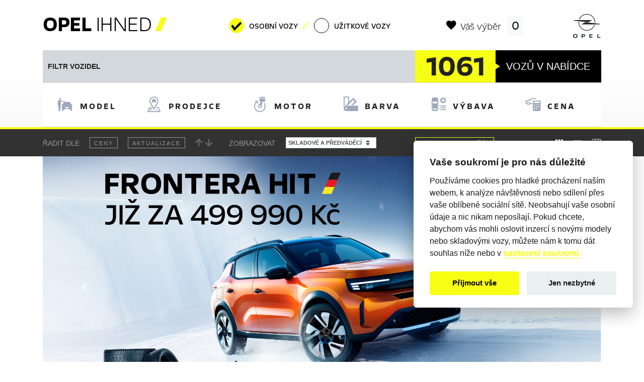

--- FILE ---
content_type: text/html;charset=UTF-8
request_url: https://www.opel-ihned.cz/
body_size: 30501
content:
<?xml version='1.0' encoding='UTF-8' ?>
<!DOCTYPE html>
<html xmlns="http://www.w3.org/1999/xhtml" lang="cs-CZ"><head id="j_idt2">
      <meta http-equiv="X-UA-Compatible" content="IE=edge" />
      <meta http-equiv="Content-Type" content="text/html; charset=UTF-8" />
      <meta name="viewport" content="width=device-width, initial-scale=1" />
      <meta name="apple-mobile-web-app-capable" content="yes" /><link type="text/css" rel="stylesheet" href="/javax.faces.resource/modaal.css.xhtml?ln=css" /><script type="text/javascript" src="/javax.faces.resource/jquery/jquery.js.xhtml?ln=primefaces&amp;v=6.2.8"></script><script type="text/javascript" src="/javax.faces.resource/jquery/jquery-plugins.js.xhtml?ln=primefaces&amp;v=6.2.8"></script><script type="text/javascript" src="/javax.faces.resource/core.js.xhtml?ln=primefaces&amp;v=6.2.8"></script><link type="text/css" rel="stylesheet" href="/javax.faces.resource/components.css.xhtml?ln=primefaces&amp;v=6.2.8" /><script type="text/javascript" src="/javax.faces.resource/components.js.xhtml?ln=primefaces&amp;v=6.2.8"></script><script type="text/javascript" src="/javax.faces.resource/validation/validation.js.xhtml?ln=primefaces&amp;v=6.2.8"></script><script type="text/javascript">if(window.PrimeFaces){PrimeFaces.settings.locale='cs_CZ';PrimeFaces.settings.validateEmptyFields=false;PrimeFaces.settings.considerEmptyStringNull=false;}</script>
    <title>Skladové vozy Opel ihned k odběru • OPEL IHNED</title>
    <meta name="description" content="OPEL IHNED - kompletní nabídka skladových vozů a předváděcích vozů Opel. skladových a předváděcích vozů Opel všech autorizovaných dealerů značky Opel. Nabídka je aktualizována několikrát denně." />
    <meta name="author" content="Comin.cz, s.r.o. - www.comin.cz" />
    <meta name="googlebot" content="index,follow,snippet,archive" />
    <meta name="robots" content="index, follow" />
    <link rel="canonical" href="https://www.opel-ihned.cz/" />
    <link rel="shortcut icon" href="/favicon.ico" />
    <link rel="icon" sizes="16x16 32x32 64x64" href="/favicon.ico" />
    <link rel="icon" type="image/png" sizes="196x196" href="/images/favicons/favicon-192.png" />
    <link rel="icon" type="image/png" sizes="160x160" href="/images/favicons/favicon-160.png" />
    <link rel="icon" type="image/png" sizes="96x96" href="/images/favicons/favicon-96.png" />
    <link rel="icon" type="image/png" sizes="64x64" href="/images/favicons/favicon-64.png" />
    <link rel="icon" type="image/png" sizes="32x32" href="/images/favicons/favicon-32.png" />
    <link rel="icon" type="image/png" sizes="16x16" href="/images/favicons/favicon-16.png" />
    <link rel="apple-touch-icon" href="/images/favicons/favicon-57.png" />
    <link rel="apple-touch-icon" sizes="114x114" href="/images/favicons/favicon-114.png" />
    <link rel="apple-touch-icon" sizes="72x72" href="/images/favicons/favicon-72.png" />
    <link rel="apple-touch-icon" sizes="144x144" href="/images/favicons/favicon-144.png" />
    <link rel="apple-touch-icon" sizes="60x60" href="/images/favicons/favicon-60.png" />
    <link rel="apple-touch-icon" sizes="120x120" href="/images/favicons/favicon-120.png" />
    <link rel="apple-touch-icon" sizes="76x76" href="/images/favicons/favicon-76.png" />
    <link rel="apple-touch-icon" sizes="152x152" href="/images/favicons/favicon-152.png" />
    <link rel="apple-touch-icon" sizes="180x180" href="/images/favicons/favicon-180.png" />
    <meta name="msapplication-TileColor" content="#000000" />
    <meta name="msapplication-TileImage" content="/images/favicons/favicon-144.png" />
    <meta name="msapplication-config" content="/images/favicons/browserconfig.xml" />
    <meta property="og:title" content="Opel skladové vozy" />
    <meta property="og:site_name" content="OPEL IHNED" />
    <meta property="og:url" content="https://www.opel-ihned.cz" />
    <meta property="og:type" content="product.group" />
    <meta property="og:image" content="https://www.opel-ihned.cz/images/opel-ihned-logo.png" />

    <link type="text/css" rel="stylesheet" href="/resources/css/bootstrap.min.css" />
    <link type="text/css" rel="stylesheet" href="/resources/css/icons.css?v=2305" />
    <link type="text/css" rel="stylesheet" href="/resources/css/style.css?v=2401" />
    <link type="text/css" rel="stylesheet" href="/resources/css/ionicons.min.css" /><script type="text/javascript" src="/javax.faces.resource/modaal.js.xhtml?ln=js"></script><script type="text/javascript" src="/javax.faces.resource/filter_locator.js.xhtml?ln=js&amp;v=5"></script>

    <script type="application/ld+json">
      {
        "@context": "http://schema.org",
        "@type": "WebSite",
        "name": "Skladové vozy Opel",
        "url": "http://www.opel-ihned.cz",
        "description": "OPEL IHNED - kompletní nabídka skladových a předváděcích vozů Opel všech autorizovaných dealerů značky Opel. Nabídka je aktualizována několikrát denně.",
        "publisher": {
          "@type": "Organization",
          "name": "Opel CZ",
          "logo": {
            "@type": "ImageObject",
            "url": "https://www.opel-ihned.cz/images/opel-ihned-logo.png"
          }
        },
        "mainEntityOfPage": {
          "@type": "CollectionPage",
          "name": "Všechny skladové vozy",
          "description": "Prohlédněte si a poptejte vůz z nabídky skladových a předváděcích vozů Opel všech autorizovaných dealerů značky Opel. "
        }
      }
    </script>
    
    <style>
      .hero-ctas{position:absolute; bottom:1rem; left:2rem;width:100%;}
      .hero-ctas a{cursor:pointer;/*display:block !important;*/}
      .hero-ctas a:nth-child(2){display:inline-block !important;}
      @media (max-width: 992px) {
        .hero-ctas{position:relative; bottom:initial; left:initial;}
        .hero-ctas a{display:inline-block !important;}
    }
    </style>

    <script type="text/javascript">
      window.onscroll = function () {
        scrollFunction();
      };
      function scrollFunction() {
        var ts = document.getElementById("TopScroll");
        if (ts) {
          if (
            document.body.scrollTop > 512 ||
            document.documentElement.scrollTop > 512
          ) {
            document.getElementById("TopScroll").style.display = "block";
          } else {
            document.getElementById("TopScroll").style.display = "none";
          }
        }
      }

      jQuery(document).ready(function () {
        /*var filterSectionPos = jQuery('.filter-section').offset().top;
             jQuery(window).scroll(function () {
             //window.console.log(jQuery('.filter-section').offset().top - filterSectionPos);
             if ((jQuery('.filter-section').offset().top - filterSectionPos) > 0) {
             //window.console.log(jQuery('#filter-tabs .tab-pane.active'));
             jQuery('#filter-tabs-content .tab-pane.active').removeClass('active').attr('aria-expanded', false);
             jQuery('#filter-tabs .nav-item a').removeClass('active');
             }
             });*/

        jQuery("#filter-tabs a.nav-link").click(function (e) {
          e.preventDefault();
          if (jQuery(this).hasClass("active")) {
            jQuery("#filter-tabs-content .tab-pane.active")
              .removeClass("active")
              .attr("aria-expanded", false);
            jQuery(this).removeClass("active");
            jQuery("#filter-tabs a.nav-link").removeClass("smdn");
          } else {
            $(this).tab("show");
            jQuery("#filter-tabs a.nav-link").not(".active").addClass("smdn");
          }
          return false;
        });
        jQuery("#filter-tabs-content a.nav-link-close").click(function (e) {
          e.preventDefault();
          jQuery("#filter-tabs-content .tab-pane.active")
            .removeClass("active")
            .attr("aria-expanded", false);
          jQuery("#filter-tabs a.nav-link").removeClass("active");
          jQuery("#filter-tabs a.nav-link").removeClass("smdn");
          return false;
        });

        //jQuery('[data-toggle="tooltip"]').tooltip();

        jQuery('a[href^="#"]').on("click", function (event) {
          var target = this.getAttribute("href");
          if (target !== "#") {
            target = jQuery(target);
            if (target.length) {
              event.preventDefault();
              jQuery("html, body")
                .stop()
                .animate(
                  {
                    scrollTop: target.offset().top - 176,
                  },
                  500
                );
            }
          }
        });

        /*
             jQuery('body').mouseleave(function (event) {
             //console.log(event);
             if (event.clientY < 0) {
             jQuery('#unload').modaal({
             content_source: '#unload'
             });
             jQuery('#unload').modaal('open');
             }
             });
             */
      });
    </script>

    <script>
      // Define dataLayer and the gtag default consent
      window.dataLayer = window.dataLayer || [];
      function gtag() {
        dataLayer.push(arguments);
      }

      // Default ad_storage to 'denied'.
      gtag("consent", "default", {
        ad_storage: "denied",
        ad_user_data: "denied",
        ad_personalization: "denied",
        analytics_storage: "denied",
      });

      /*gtag('consent', 'default', {
            'ad_storage': 'denied',
            'analytics_storage': 'denied',
            'functionality_storage': 'granted',
            'personalization_storage': 'granted',
            'security_storage': 'granted'
        });*/
    </script>

    <!-- Google Tag Manager -->
    <script>
      (function (w, d, s, l, i) {
        w[l] = w[l] || [];
        w[l].push({
          "gtm.start": new Date().getTime(),
          event: "gtm.js",
        });
        var f = d.getElementsByTagName(s)[0],
          j = d.createElement(s),
          dl = l != "dataLayer" ? "l=" + l : "";
        j.async = true;
        j.src = "https://www.googletagmanager.com/gtm.js?id=" + i + dl;
        f.parentNode.insertBefore(j, f);
      })(window, document, "script", "dataLayer", "GTM-KM28L8M");
    </script>
    <!-- End Google Tag Manager --></head><body id="mainBody">
    <!-- Google Tag Manager (noscript) -->
    <noscript><iframe src="https://www.googletagmanager.com/ns.html?id=GTM-KM28L8M" height="0" width="0" style="display: none; visibility: hidden"></iframe></noscript>
    <!-- End Google Tag Manager (noscript) -->

    <div class="">
      <div class="inner-wrap">
        <!-- &lt;div class="toppromo"&gt;

                &lt;div class="container"&gt;

                    &lt;div class="d-flex flex-row justify-content-start align-items-center"&gt;
                        &lt;div class="promoname"&gt;60 dn&iacute; zdarma&lt;/div&gt;
                        &lt;div class="promocontent"&gt;Opel plat&iacute; za v&aacute;s &amp;nbsp;&lt;em&gt;&amp;#xE005;&lt;/em&gt;&amp;nbsp;&lt;span&gt;Prvn&iacute; dv&#283;
                                spl&aacute;tky&lt;/span&gt;&amp;nbsp;&lt;em&gt;&amp;#xE005;&lt;/em&gt;&amp;nbsp;&lt;span&gt;Bonus a&#382; 150&amp;nbsp;000&amp;nbsp;K&#269;&lt;/span&gt;&lt;/div&gt;
                    &lt;/div&gt;

                    &lt;a href="https://www.opel-akce.cz/?src=stock" class="button black" target="_blank" role="button"
                        title="V&iacute;ce informac&iacute;"&gt;&lt;span&gt;V&iacute;ce informac&iacute;&lt;/span&gt;&lt;/a&gt;

                &lt;/div&gt;
            &lt;/div&gt; -->

        <header>
          <section class="top">

            <div class="container">
              <div class="row no-gutters topinfo">
                <div class="col-12 col-md-6 col-lg-4">
                  <div class="project">
                    <h1 class="">
                      <a href="/" class="" title="OPEL IHNED – skladové vozy Opel ihned k odběru">OPEL <span>IHNED</span> <em></em></a>
                    </h1>
                  </div>
                </div>

                <div class="col-12 col-md-6 col-lg-4 d-print-none">
                  <nav class="navbar navbar-light navbar-expand-sm">
                    <div class="navbar-collapse">
<form id="kindF" name="kindF" method="post" action="/index.xhtml" class="" enctype="application/x-www-form-urlencoded">
<input type="hidden" name="kindF" value="kindF" />
<table id="kindF:kindSr">
	<tr>
<td>
<input type="radio" checked="checked" name="kindF:kindSr" id="kindF:kindSr:0" value="1" onchange="PrimeFaces.ab({s:this,e:&quot;change&quot;,p:&quot;kindF:kindSr&quot;,u:&quot;contentOP filterForm:modelOP&quot;});" /><label for="kindF:kindSr:0"> Osobní vozy</label></td>
<td>
<input type="radio" name="kindF:kindSr" id="kindF:kindSr:1" value="4" onchange="PrimeFaces.ab({s:this,e:&quot;change&quot;,p:&quot;kindF:kindSr&quot;,u:&quot;contentOP filterForm:modelOP&quot;});" /><label for="kindF:kindSr:1"> Užitkové vozy</label></td>
	</tr>
</table><input type="hidden" name="javax.faces.ViewState" id="j_id1:javax.faces.ViewState:0" value="+82vKf+u5A9TEllI3KCl+Ypgn7HnqlE6AqKMPhJ3MmB63Qv7CzexOZFikeyXFEO6EWoXJ4OpT/MM+byv0Vq0bjeri6aJwpqbkgJU8wT+DckIwGPfvCKXqgY8iEGqunWDUOOL2wtDdXMrqZAegEX3p/cqoQmq0J7TBC1HO/Vt9dzDvwYy12khBXBWg3YsG5EUsr6NXcjCLFoZPklXP5E28qKAyQdByapYlK3FoHwLcuzKbZpd1vXofRj4nGQttKcQYuBfqKcJPORjJ3LWaueHTuxwhqaB+C9y/1bw0v6c38wTBvk+OqCqRwhzzzx2a+tFC8d1FlqcUamsMPuMTgQLAHifdkz/+bxZUhRM5fnw/iXOIRGGzxbdKRIL69ivM0i3u2GrjFWPNEKEpg4BJUCKIhvEHAgF0TQWuBZgtwMIzkDDsRNrS4XZbMm/lTcaMHEBvI8ZNl50LTkEhwh8IT2EwFjVt7SUk8rClioAwT0bUpx1D8GvKOnFzqKdetAvfSMRWgK+m41mfEOtO6/[base64]/Rok9ZcZEeJHOXARHQouhPrduhx3PzQZzE9RLeEZIVM6nqc4ooAmrTWUp8MEEmXZxTsgm3XW2vh9ACHWJ1hDHETCTAHofI3BMXIgbsjOwjNrgTQj9RbT76+yJNGM8AT+NRkMKqPnvdPZgQCfvOCguGRArNqqY+tfr4NUAVGvg3mwZaecws1Xn5qC/MHA94SZzEjKj5wu0YQ0uivrXfWYw7IZjyDQIVmKVopElqsL+aRBz4K+Mv4TMrZ5J8nvxHd9OyBL1aQCA5/+wHIwbjaRc0gYvOEMu9utqhVBtOjnB757k2Q9W/fR/sAVTQixz9mD25MUiToMNS8kktn35xuJ2s+3HYgnBfCER8TNFT1SPmbDBDM/[base64]/XNFK+seYIQOxlbEdpHcSYFl4ij1Iq4XZ6ZdM3UI87FkaD/QpVVzsy+LlbWpHlwv2MJAJDT9dK3kRCNzqrvLY9Qv8q3SnqvFVERqRGl9vXEQYJ3i0H/WdXZEcORtT2aH67ipPAgbapVXjNqSrmrUCC7BAb3JeNjP1p1tQTXpW7SZmvGKyu6RRlmC2Jmd8S4B//2Q123/RXnZALL98ebVgnfillEASyx9hroePV/wVA1BKK3nRz6FIdvAFDO1SCHdnCZUyU6xuVt4/8nJG5usyL3eYHkq+9lsyWdH1dN9niUnMBUp9sj57JXtZiLeLKBXdG5s+/BMsw1JDYTCN0fL/PjRX4ympw3rIjVlqizP2Cz0H8T0/wx8sIzji1ZMnP/Qw+lSXG+KtSh6Dsq0rEPhrQAZ4Uxn1o4fABMH/tTHUCodishA8iiq039SsSYtkNL5GDXCh4ppM1JiVkJPQKAU3I92RdnY2plVT0REqdgs7+yurH8UlfgQUTexM4DC1gnoU1jIIwsAxHL5Oq+/D96sSvZ9/mwhWiJRQGDR5Bug7ijRmlIKjlnw++12uwfqapBwdmw4yywLp5CtMzmvVoXjsjTTeU5fSn/AQ+fAznOlZoA7vzDetaL5KJTpDyHj04N15tcorUVN1p9BOzkYFn92LCaMnSg/HRP+vqfsPl+c2py1NY0LYkM7dR1EYvq/Bp0gr9Oq/dsIi27ms2idbjGnT7x/UTVQlQw7fJ9L9FLHIDiti3nJMNmn0S/XTdSF9Id5mXoXVzTeDIE4J8b75rhFoJ/ax4br/toJPm1OWUM/0KslDEAL6pOj8uG6sZfbumqyUts2oiPtOKLx5HnwsRuwTpObs0bOwkBPew/XyCbK2d5ac4CzsSHk7f2mr0CoDnF4K+4wKxp1sWuGf5ES4U0AsUfT8wxVDwz1FytRBJbVL+xt2w5ucV8UInYFQkZk8Tw" autocomplete="off" />
</form>
                    </div>
                  </nav>
                </div>

                <div class="col-6 col-lg-3 d-print-none"><div id="preselection" class="ui-outputpanel ui-widget preselection ">
                    <a href="/parking.xhtml" title="Zobrazit Váš výběr"><i class="icon ion-md-heart"></i>Váš výběr
                      <span class="badge badge-light">0</span></a></div>
                </div>

                <div class="col-6 col-md-6 col-lg-1">
                  <div class="logo"></div>
                </div>
              </div>
            </div>
          </section>
        </header>

        <main>
    
   
    <section class="filter-section" style="">
<form id="filterForm" name="filterForm" method="post" action="/index.xhtml" enctype="application/x-www-form-urlencoded" onsubmit="return false;">
<input type="hidden" name="filterForm" value="filterForm" />

        <div class="container">

          <div class="row no-gutters"> 

            <div class="col-12">              
        
              <div class="filter">
                <header>
                  <div class="row no-gutters justify-content-between">
                    <div class="col-12 col-md-8">
                        <h2><span>Filtr vozidel</span></h2><div id="filterForm:filterLabel" class="ui-outputpanel ui-widget"></div>
                    </div>

                    <div class="col-12 col-md-4">
                      <div class="number-selected"><div id="filterForm:carNumber" class="ui-outputpanel ui-widget" style="display:inline;"><em>1061</em></div><i class="icon icon-player-controls-play"></i>vozů v nabídce</div>
                    </div>
                  </div> 
                </header>

                <ul class="nav nav-tabs" id="filter-tabs" role="tablist">
                    <li class="nav-item"><!--active show-->
                      <a class="nav-link" id="filter1-tab" data-toggle="tab" href="#filter1" role="tab" aria-controls="filter1" aria-selected="true" title="Filtrovat dle modelů" onclick="sendView('Model')">
                        <i class="icon icon-my-car"></i> <h3>Model</h3><span id="filterForm:filter1tick" class="ui-outputpanel ui-widget icon-filtered"></span></a>
                    </li>
                  <li class="nav-item">
                    <a class="nav-link" id="filter2-tab" data-toggle="tab" href="#filter2" role="tab" aria-controls="filter2" aria-selected="false" title="Filtrovat dle prodejců" onclick="sendView('Prodejce')">
                      <i class="icon icon-dealer-locator"></i> <h3>Prodejce</h3><span id="filterForm:filter2tick" class="ui-outputpanel ui-widget icon-filtered"></span></a>

                  </li>
                  <li class="nav-item">
                    <a class="nav-link" id="filter3-tab" data-toggle="tab" href="#filter3" role="tab" aria-controls="filter3" aria-selected="false" title="Filtrovat dle motorů" onclick="sendView('Motor')">
                      <i class="icon icon-torque"></i> <h3>Motor</h3><span id="filterForm:filter3tick" class="ui-outputpanel ui-widget icon-filtered"></span></a>
                  </li> 
                  <li class="nav-item">
                    <a class="nav-link" id="filter4-tab" data-toggle="tab" href="#filter4" role="tab" aria-controls="filter4" aria-selected="false" title="Filtrovat dle barev" onclick="sendView('Barva')">
                      <i class="icon icon-colors"></i> <h3>Barva</h3><span id="filterForm:filter4tick" class="ui-outputpanel ui-widget icon-filtered"></span></a>
                  </li>
                  <li class="nav-item">
                    <a class="nav-link" id="filter5-tab" data-toggle="tab" href="#filter5" role="tab" aria-controls="filter5" aria-selected="false" title="Filtrovat dle výbav" onclick="sendView('Výbava')">
                      <i class="icon icon-optional-equipment"></i> <h3>Výbava</h3><span id="filterForm:filter5tick" class="ui-outputpanel ui-widget icon-filtered"></span></a>
                  </li>
                  <li class="nav-item">
                    <a class="nav-link" id="filter6-tab" data-toggle="tab" href="#filter6" role="tab" aria-controls="filter6" aria-selected="false" title="Filtrovat dle ceny" onclick="sendView('Cena')">
                      <i class="icon icon-finance-calculator"></i> <h3>Cena</h3><span id="filterForm:filter6tick" class="ui-outputpanel ui-widget icon-filtered"></span></a>
                  </li>
                </ul>

                <div class="tab-content" id="filter-tabs-content">
                  <!-- show active -->
                  <div class="tab-pane fade cars" id="filter1" role="tabpanel" aria-labelledby="Modely"><div id="filterForm:modelOP" class="ui-outputpanel ui-widget row">

                        <div class="col-6 col-lg-2"><a id="filterForm:resetModelF" href="#" class="ui-commandlink ui-widget model selected" aria-label="Všechny modely" onclick="PrimeFaces.ab({s:&quot;filterForm:resetModelF&quot;,u:&quot;filterForm:modelOP filterForm:equipmentOP contentOP&quot;});return false;" title="Všechny modely">
                            <img src="/images/opel-all.png" alt="Všechny modely" title="Všechny modely" class="img-fluid" />
                            <div>Všechny modely</div></a>         
                        </div>

                        <div class="col-6 col-lg-2"><a id="filterForm:toggleCorsaFnew" href="#" class="ui-commandlink ui-widget model " aria-label="Opel Corsa" onclick="PrimeFaces.ab({s:&quot;filterForm:toggleCorsaFnew&quot;,u:&quot;filterForm:modelOP filterForm:equipmentOP contentOP&quot;,onsu:function(data,status,xhr){jQuery('#filter1 .nav-link-close').trigger('click');;}});return false;" title="Opel Corsa">
                            <img src="/images/opel-corsa-new.png" alt="Nový Opel Corsa" title="Nový Opel Corsa" class="img-fluid" />
                            <div>Opel Corsa</div></a>
                        </div>                        

                        <div class="col-6 col-lg-2"><a id="filterForm:toggleCrossland2021F" href="#" class="ui-commandlink ui-widget model " aria-label="Opel Crossland" onclick="PrimeFaces.ab({s:&quot;filterForm:toggleCrossland2021F&quot;,u:&quot;filterForm:modelOP filterForm:equipmentOP contentOP&quot;,onsu:function(data,status,xhr){jQuery('#filter1 .nav-link-close').trigger('click');;}});return false;" title="Opel Crossland">
                            <img src="/images/opel-crossland.png" alt="Opel Crossland" title="Opel Crossland" class="img-fluid" />
                            <div>Opel Crossland</div></a>
                        </div>

                        <div class="col-6 col-lg-2"><a id="filterForm:toggleMokkaF" href="#" class="ui-commandlink ui-widget model " aria-label="Opel Mokka" onclick="PrimeFaces.ab({s:&quot;filterForm:toggleMokkaF&quot;,u:&quot;filterForm:modelOP filterForm:equipmentOP contentOP&quot;,onsu:function(data,status,xhr){jQuery('#filter1 .nav-link-close').trigger('click');;}});return false;" title="Opel Mokka">
                            <img src="/images/opel-mokka.png" alt="Opel Mokka" title="Opel Mokka" class="img-fluid" />
                            <div>Opel Mokka</div></a>
                        </div> 


                        <div class="col-6 col-lg-2"><a id="filterForm:toggleComboF" href="#" class="ui-commandlink ui-widget model " aria-label="Opel Combo Life" onclick="PrimeFaces.ab({s:&quot;filterForm:toggleComboF&quot;,u:&quot;filterForm:modelOP filterForm:equipmentOP contentOP&quot;,onsu:function(data,status,xhr){jQuery('#filter1 .nav-link-close').trigger('click');;}});return false;" title="Opel Combo Life">
                            <img src="/images/opel-combo.png" alt="Opel Combo" title="Opel Combo" class="img-fluid" />
                            <div>Opel Combo</div></a>
                        </div>
                          
                       

                        <div class="col-6 col-lg-2"><a id="filterForm:toggleAstraX" href="#" class="ui-commandlink ui-widget model " aria-label="Opel Astra" onclick="PrimeFaces.ab({s:&quot;filterForm:toggleAstraX&quot;,u:&quot;filterForm:modelOP filterForm:equipmentOP contentOP&quot;,onsu:function(data,status,xhr){jQuery('#filter1 .nav-link-close').trigger('click');;}});return false;" title="Opel Astra">
                            <img src="/images/opel-astra-2022.png" alt="Opel Astra Hatchback" title="Opel Astra Hatchback" class="img-fluid" />
                            <div>Opel Astra Hatchback</div></a>
                        </div>

                        <div class="col-6 col-lg-2"><a id="filterForm:toggleAstraF" href="#" class="ui-commandlink ui-widget model " aria-label="Opel Astra" onclick="PrimeFaces.ab({s:&quot;filterForm:toggleAstraF&quot;,u:&quot;filterForm:modelOP filterForm:equipmentOP contentOP&quot;,onsu:function(data,status,xhr){jQuery('#filter1 .nav-link-close').trigger('click');;}});return false;" title="Opel Astra">
                            <img src="/images/opel-astra-st.png" alt="Opel Astra Sports Tourer" title="Opel Astra Sports Tourer" class="img-fluid" />
                            <div>Opel Astra Sports Tourer</div></a>
                        </div>

                        <div class="col-6 col-lg-2"><a id="filterForm:toggleFronteraF" href="#" class="ui-commandlink ui-widget model " aria-label="Opel Frontera" onclick="PrimeFaces.ab({s:&quot;filterForm:toggleFronteraF&quot;,u:&quot;filterForm:modelOP filterForm:equipmentOP contentOP&quot;,onsu:function(data,status,xhr){jQuery('#filter1 .nav-link-close').trigger('click');;}});return false;" title="Opel Frontera">
                            <img src="/images/opel-frontera.png" alt="Opel Frontera" title="Opel Frontera" class="img-fluid" />
                            <div>Nový Opel Frontera</div></a>
                        </div>

                        <div class="col-6 col-lg-2"><a id="filterForm:toggleGrandlandFnew" href="#" class="ui-commandlink ui-widget model " aria-label="Opel Grandland" onclick="PrimeFaces.ab({s:&quot;filterForm:toggleGrandlandFnew&quot;,u:&quot;filterForm:modelOP filterForm:equipmentOP contentOP&quot;,onsu:function(data,status,xhr){jQuery('#filter1 .nav-link-close').trigger('click');;}});return false;" title="Opel Grandland">
                            <img src="/images/opel-grandland-my24.png" alt="Nový Opel Grandland" title="Nový Opel Grandland" class="img-fluid" />
                            <div>Nový Opel Grandland</div></a>
                        </div>  

                        <div class="col-6 col-lg-2"><a id="filterForm:toggleGrandland2021F" href="#" class="ui-commandlink ui-widget model " aria-label="Opel Grandland" onclick="PrimeFaces.ab({s:&quot;filterForm:toggleGrandland2021F&quot;,u:&quot;filterForm:modelOP filterForm:equipmentOP contentOP&quot;,onsu:function(data,status,xhr){jQuery('#filter1 .nav-link-close').trigger('click');;}});return false;" title="Opel Grandland">
                            <img src="/images/opel-grandland.png" alt="Opel Grandland" title="Opel Grandland" class="img-fluid" />
                            <div>Opel Grandland</div></a>
                        </div>

                        <div class="col-6 col-lg-2"><a id="filterForm:toggleZafiraF" href="#" class="ui-commandlink ui-widget model " aria-label="Opel Zafira Life" onclick="PrimeFaces.ab({s:&quot;filterForm:toggleZafiraF&quot;,u:&quot;filterForm:modelOP filterForm:equipmentOP contentOP&quot;,onsu:function(data,status,xhr){jQuery('#filter1 .nav-link-close').trigger('click');;}});return false;" title="Opel Zafira Life">
                            <img src="/images/opel-zafira.png" alt="Opel Zafira Life" title="Opel Zafira Life" class="img-fluid" />
                            <div>Opel Zafira</div></a>
                        </div> 
                        
                        <div class="col-6 col-lg-2"><a id="filterForm:toggleVivaroF" href="#" class="ui-commandlink ui-widget model " aria-label="Opel Vivaro" onclick="PrimeFaces.ab({s:&quot;filterForm:toggleVivaroF&quot;,u:&quot;filterForm:modelOP filterForm:equipmentOP contentOP&quot;,onsu:function(data,status,xhr){jQuery('#filter1 .nav-link-close').trigger('click');;}});return false;" title="Opel Vivaro">
                              <img src="/images/opel-vivaro-combi.png" alt="Opel Vivaro Combi" title="Opel Vivaro Combi" class="img-fluid" />
                              <div>Opel Vivaro Combi</div></a>
                          </div></div>

                    <div class="row">
                      <div class="col-12">                        
                        <div class="tab-close">
                          <a href="#filter1" class="button nav-link-close" title="Prohlédnout vozidla"><i class="icon icon-arrow-down"> </i><span>Prohlédnout vozidla</span></a>
                        </div>
                      </div>
                    </div>

                  </div>


                  <div class="tab-pane fade location" id="filter2" role="tabpanel" aria-labelledby="Umístění">
      <div class="row">
        <div class="col-4">
          <div class="form-group">            
            <label for="loc" class="">Vaše pozice</label>
            <a href="#" class="location-finder" title="Použít moji polohu"><i class="icon icon-gps"></i></a>
            <input id="pacInput" type="text" class="form-control form-control-lg loc" aria-describedby="Zadejte vaši pozici" placeholder="Zadejte vaši pozici" />                        
          </div>
          <div style="display: none;">
            <div id="infowindow-content" style="margin-bottom: 3px;">
              <span id="place-name" class="title"></span><br />
              <span id="place-address"></span>
            </div>
          </div>
          <div class="form-group"><div id="filterForm:selectedDealer" class="ui-outputpanel ui-widget"></div>
          </div>
          <div class="form-group separator">
            <label for="name" class="">Vyberte autorizovaného partnera</label><select id="filterForm:dealerSelect" name="filterForm:dealerSelect" class="custom-select" size="1" onchange="PrimeFaces.ab({s:this,e:&quot;change&quot;,p:&quot;filterForm:dealerSelect&quot;,u:&quot;filterForm:selectedDealer filterForm:selectedMarker contentOP&quot;,ps:true,onco:function(xhr,status,args){jQuery('#filterForm\\:dealerSelect').prop('selectedIndex', 0);}});">	<option value="" selected="selected" disabled="disabled">Vyberte…</option>
	<option value="dealer-bs-auto-brno">Brno - BSAuto Brno, a.s.</option>
	<option value="dealer-carling">Brno - CARLING AUTO spol. s r.o.</option>
	<option value="dealer-autocentrum-hm">Břeclav - Hedin Automotive Czech Republic, a.s.</option>
	<option value="dealer-hs-auto">České Budějovice - HS AUTO s.r.o</option>
	<option value="dealer-auto-dobrovolny-jihlava">Jihlava - AUTO DOBROVOLNÝ V.M. s.r.o.</option>
	<option value="dealer-algon-kv">Karlovy Vary - ALGON PLUS – AUTO, a.s. </option>
	<option value="dealer-smazik">Kladno - Velké Přítočno - SMAŽÍK Kladno s.r.o.</option>
	<option value="dealer-horecka">Kunín u Nového Jičína - AUTO HOREČKA</option>
	<option value="dealer-auto-kp">Liberec - AUTO KP PLUS OP s.r.o.</option>
	<option value="dealer-dedek-nachod">Náchod - AUTOSALON DĚDEK, s.r.o.</option>
	<option value="dealer-moto-morava">Olomouc - MOTO MORAVA s.r.o.</option>
	<option value="dealer-auto-hruska-opava">Opava - Auto Hruška s.r.o.</option>
	<option value="dealer-auto-hruska">Ostrava – Slezská Ostrava - Auto Hruška s.r.o.</option>
	<option value="dealer-barth">Pardubice - Autocentrum BARTH a.s.</option>
	<option value="dealer-autosalon-plzen">Plzeň - ALGON PLUS - AUTO, a.s.</option>
	<option value="dealer-auto-staiger">Praha 10 - TUkas a. s.</option>
	<option value="dealer-bsauto-motol">Praha 13 - BS Auto Praha, s.r.o.</option>
	<option value="dealer-autopalace">Praha 4 - AUTO PALACE Spořilov s.r.o.</option>
	<option value="dealer-federal-cars">Praha 4 - FEDERAL CARS Praha s.r.o.</option>
	<option value="dealer-srba-servis-praha4">Praha 4 - Modřany - SRBA SERVIS s.r.o.</option>
	<option value="dealer-auta">Příbram - AUTA s.r.o.</option>
	<option value="dealer-dedek-rychnov">Rychnov nad Kněžnou - AUTOSALON DĚDEK, s.r.o.</option>
	<option value="dealer-dedek-trutnov">Trutnov - AUTOSALON DĚDEK, s.r.o.</option>
	<option value="dealer-autotip-usti">Ústí nad Labem - AUTOTIP servis s.r.o.</option>
	<option value="dealer-auto-dobrovolny-vm">Velké Meziříčí - AUTO DOBROVOLNÝ V.M. s.r.o. </option>
	<option value="dealer-mikona-zlin">Zlín - MIKONA Auto s.r.o.</option>
	<option value="dealer-auto-dobrovolny-znojmo">Znojmo - AUTO DOBROVOLNÝ V.M. s.r.o.</option>
</select>
          </div>
        </div>
        <div class="col-8">
          <div id="mapFilter" class="embed-responsive embed-responsive-16by9">
          </div>
        </div>
      </div><script id="filterForm:toggleDealer" type="text/javascript">selectDealerRc = function() {PrimeFaces.ab({s:"filterForm:toggleDealer",f:"filterForm",p:"filterForm:toggleDealer",u:"filterForm:selectedDealer filterForm:selectedMarker contentOP",ps:true,pa:arguments[0]});}</script>
        <script type="text/javascript" defer="true">
          jQuery(document).ready(function () {
            mapMarker['dealer-bs-auto-brno'] = {position: {lat:49.212209166420834, lng:16.561204722722373}, map: null, title: 'BSAuto Brno, a.s.', icon: 'defaultMarker'};
            infoWindowHtml['dealer-bs-auto-brno'] = '<div class="infoWinContent">' +
                    '<h5>BSAuto Brno, a.s.</h5>' +
                    'Veslařská 2<br />' +
                    '637 00 Brno<br />' +
                    'Telefon: 541 221 515<br />' +
                    'E-mail: <a href="mailto: brno@bsauto.cz" title="Odeslat e-mail na  brno@bsauto.cz"> brno@bsauto.cz</a>' +
                    '</div>';
          });
        </script>
        <script type="text/javascript" defer="true">
          jQuery(document).ready(function () {
            mapMarker['dealer-carling'] = {position: {lat:49.18307749960157, lng:16.685315277841358}, map: null, title: 'CARLING AUTO spol. s r.o.', icon: 'defaultMarker'};
            infoWindowHtml['dealer-carling'] = '<div class="infoWinContent">' +
                    '<h5>CARLING AUTO spol. s r.o.</h5>' +
                    'Hviezdoslavova 1308/51<br />' +
                    '627 00 Brno<br />' +
                    'Telefon: +420 515 900 900<br />' +
                    'E-mail: <a href="mailto:prodej@carling.cz" title="Odeslat e-mail na prodej@carling.cz">prodej@carling.cz</a>' +
                    '</div>';
          });
        </script>
        <script type="text/javascript" defer="true">
          jQuery(document).ready(function () {
            mapMarker['dealer-autocentrum-hm'] = {position: {lat:48.756237777604, lng:16.876454444461398}, map: null, title: 'Hedin Automotive Czech Republic, a.s.', icon: 'defaultMarker'};
            infoWindowHtml['dealer-autocentrum-hm'] = '<div class="infoWinContent">' +
                    '<h5>Hedin Automotive Czech Republic, a.s.</h5>' +
                    'U Nemocnice 3137/4<br />' +
                    '690 02 Břeclav<br />' +
                    'Telefon: 519 364 416<br />' +
                    'E-mail: <a href="mailto:prodej.ocz015v@hedinautomotive.cz" title="Odeslat e-mail na prodej.ocz015v@hedinautomotive.cz">prodej.ocz015v@hedinautomotive.cz</a>' +
                    '</div>';
          });
        </script>
        <script type="text/javascript" defer="true">
          jQuery(document).ready(function () {
            mapMarker['dealer-hs-auto'] = {position: {lat:48.988450277646386, lng:14.443077221976386}, map: null, title: 'HS AUTO s.r.o', icon: 'defaultMarker'};
            infoWindowHtml['dealer-hs-auto'] = '<div class="infoWinContent">' +
                    '<h5>HS AUTO s.r.o</h5>' +
                    'E. Rošického 1872/32<br />' +
                    '370 05 České Budějovice<br />' +
                    'Telefon: 420 385 340 083<br />' +
                    'E-mail: <a href="mailto:m.hruby@hs-auto.cz" title="Odeslat e-mail na m.hruby@hs-auto.cz">m.hruby@hs-auto.cz</a>' +
                    '</div>';
          });
        </script>
        <script type="text/javascript" defer="true">
          jQuery(document).ready(function () {
            mapMarker['dealer-auto-dobrovolny-jihlava'] = {position: {lat:49.405830833117165, lng:15.59424527804057}, map: null, title: 'AUTO DOBROVOLNÝ V.M. s.r.o.', icon: 'defaultMarker'};
            infoWindowHtml['dealer-auto-dobrovolny-jihlava'] = '<div class="infoWinContent">' +
                    '<h5>AUTO DOBROVOLNÝ V.M. s.r.o.</h5>' +
                    'Okružní 3<br />' +
                    '586 01 Jihlava<br />' +
                    'Telefon: 608 808 200<br />' +
                    'E-mail: <a href="mailto:info.ji@autodobrovolny.cz" title="Odeslat e-mail na info.ji@autodobrovolny.cz">info.ji@autodobrovolny.cz</a>' +
                    '</div>';
          });
        </script>
        <script type="text/javascript" defer="true">
          jQuery(document).ready(function () {
            mapMarker['dealer-algon-kv'] = {position: {lat:50.22764499982198, lng:12.827373055352105}, map: null, title: 'ALGON PLUS – AUTO, a.s. ', icon: 'defaultMarker'};
            infoWindowHtml['dealer-algon-kv'] = '<div class="infoWinContent">' +
                    '<h5>ALGON PLUS – AUTO, a.s. </h5>' +
                    'Chebská 113/108<br />' +
                    '360 06 Karlovy Vary<br />' +
                    'Telefon: 353 585 370<br />' +
                    'E-mail: <a href="mailto:opel.k-vary@algon.cz " title="Odeslat e-mail na opel.k-vary@algon.cz ">opel.k-vary@algon.cz </a>' +
                    '</div>';
          });
        </script>
        <script type="text/javascript" defer="true">
          jQuery(document).ready(function () {
            mapMarker['dealer-smazik'] = {position: {lat:50.12220916642083, lng:14.128821666505603}, map: null, title: 'SMAŽÍK Kladno s.r.o.', icon: 'defaultMarker'};
            infoWindowHtml['dealer-smazik'] = '<div class="infoWinContent">' +
                    '<h5>SMAŽÍK Kladno s.r.o.</h5>' +
                    'Velké Přítočno 317<br />' +
                    '273 51 Kladno - Velké Přítočno<br />' +
                    'Telefon: 312 246 107<br />' +
                    'E-mail: <a href="mailto:opel@smazikkladno.cz" title="Odeslat e-mail na opel@smazikkladno.cz">opel@smazikkladno.cz</a>' +
                    '</div>';
          });
        </script>
        <script type="text/javascript" defer="true">
          jQuery(document).ready(function () {
            mapMarker['dealer-horecka'] = {position: {lat:49.63940055529277, lng:17.987133333418104}, map: null, title: 'AUTO HOREČKA', icon: 'defaultMarker'};
            infoWindowHtml['dealer-horecka'] = '<div class="infoWinContent">' +
                    '<h5>AUTO HOREČKA</h5>' +
                    'Kunín 447<br />' +
                    '742 53 Kunín u Nového Jičína<br />' +
                    'Telefon: 556 749 251<br />' +
                    'E-mail: <a href="mailto:info@auto-horecka.cz" title="Odeslat e-mail na info@auto-horecka.cz">info@auto-horecka.cz</a>' +
                    '</div>';
          });
        </script>
        <script type="text/javascript" defer="true">
          jQuery(document).ready(function () {
            mapMarker['dealer-auto-kp'] = {position: {lat:50.747946388456555, lng:15.06914916674296}, map: null, title: 'AUTO KP PLUS OP s.r.o.', icon: 'defaultMarker'};
            infoWindowHtml['dealer-auto-kp'] = '<div class="infoWinContent">' +
                    '<h5>AUTO KP PLUS OP s.r.o.</h5>' +
                    'Vratislavická 1012<br />' +
                    '460 06 Liberec<br />' +
                    'Telefon: 725 716 539<br />' +
                    'E-mail: <a href="mailto:prodej.opel@autokpplus.cz" title="Odeslat e-mail na prodej.opel@autokpplus.cz">prodej.opel@autokpplus.cz</a>' +
                    '</div>';
          });
        </script>
        <script type="text/javascript" defer="true">
          jQuery(document).ready(function () {
            mapMarker['dealer-dedek-nachod'] = {position: {lat:50.40719000021616, lng:16.139973055521647}, map: null, title: 'AUTOSALON DĚDEK, s.r.o.', icon: 'defaultMarker'};
            infoWindowHtml['dealer-dedek-nachod'] = '<div class="infoWinContent">' +
                    '<h5>AUTOSALON DĚDEK, s.r.o.</h5>' +
                    'Dobenínská 1992<br />' +
                    '547 01 Náchod<br />' +
                    'Telefon: 491 426 410<br />' +
                    'E-mail: <a href="mailto:michlova@autosalondedek.cz" title="Odeslat e-mail na michlova@autosalondedek.cz">michlova@autosalondedek.cz</a>' +
                    '</div>';
          });
        </script>
        <script type="text/javascript" defer="true">
          jQuery(document).ready(function () {
            mapMarker['dealer-moto-morava'] = {position: {lat:49.57193361123403, lng:17.232096944385102}, map: null, title: 'MOTO MORAVA s.r.o.', icon: 'defaultMarker'};
            infoWindowHtml['dealer-moto-morava'] = '<div class="infoWinContent">' +
                    '<h5>MOTO MORAVA s.r.o.</h5>' +
                    'Brněnská 57<br />' +
                    '783 01 Olomouc<br />' +
                    'Telefon: 585 757 211<br />' +
                    'E-mail: <a href="mailto:moto-morava@moto-morava.cz" title="Odeslat e-mail na moto-morava@moto-morava.cz">moto-morava@moto-morava.cz</a>' +
                    '</div>';
          });
        </script>
        <script type="text/javascript" defer="true">
          jQuery(document).ready(function () {
            mapMarker['dealer-auto-hruska-opava'] = {position: {lat:49.953300000031795, lng:17.868700000047685}, map: null, title: 'Auto Hruška s.r.o.', icon: 'defaultMarker'};
            infoWindowHtml['dealer-auto-hruska-opava'] = '<div class="infoWinContent">' +
                    '<h5>Auto Hruška s.r.o.</h5>' +
                    'Krnovská 639/163<br />' +
                    '747 07 Opava<br />' +
                    'Telefon: +420 777 184 560<br />' +
                    'E-mail: <a href="mailto:zuzana.hruskova@autohruska.cz" title="Odeslat e-mail na zuzana.hruskova@autohruska.cz">zuzana.hruskova@autohruska.cz</a>' +
                    '</div>';
          });
        </script>
        <script type="text/javascript" defer="true">
          jQuery(document).ready(function () {
            mapMarker['dealer-auto-hruska'] = {position: {lat:49.843146666420836, lng:18.29776277754042}, map: null, title: 'Auto Hruška s.r.o.', icon: 'defaultMarker'};
            infoWindowHtml['dealer-auto-hruska'] = '<div class="infoWinContent">' +
                    '<h5>Auto Hruška s.r.o.</h5>' +
                    'U Staré elektrárny 1895/52<br />' +
                    '710 00 Ostrava – Slezská Ostrava<br />' +
                    'Telefon: +420 605 009 940<br />' +
                    'E-mail: <a href="mailto:martin.hruska@autohruska.cz" title="Odeslat e-mail na martin.hruska@autohruska.cz">martin.hruska@autohruska.cz</a>' +
                    '</div>';
          });
        </script>
        <script type="text/javascript" defer="true">
          jQuery(document).ready(function () {
            mapMarker['dealer-barth'] = {position: {lat:50.05257138888041, lng:15.769162222279444}, map: null, title: 'Autocentrum BARTH a.s.', icon: 'defaultMarker'};
            infoWindowHtml['dealer-barth'] = '<div class="infoWinContent">' +
                    '<h5>Autocentrum BARTH a.s.</h5>' +
                    'Hradecká 98<br />' +
                    '530 09 Pardubice<br />' +
                    'Telefon: +420 800 404 030<br />' +
                    'E-mail: <a href="mailto:petr.jicinsky@autocentrum.cz  " title="Odeslat e-mail na petr.jicinsky@autocentrum.cz  ">petr.jicinsky@autocentrum.cz  </a>' +
                    '</div>';
          });
        </script>
        <script type="text/javascript" defer="true">
          jQuery(document).ready(function () {
            mapMarker['dealer-autosalon-plzen'] = {position: {lat:49.74676361083984, lng:13.424499166806537}, map: null, title: 'ALGON PLUS - AUTO, a.s.', icon: 'defaultMarker'};
            infoWindowHtml['dealer-autosalon-plzen'] = '<div class="infoWinContent">' +
                    '<h5>ALGON PLUS - AUTO, a.s.</h5>' +
                    'Rokycanská třída 90<br />' +
                    '312 16 Plzeň<br />' +
                    'Telefon: 377 267 502<br />' +
                    'E-mail: <a href="mailto:algon.plzen@algon.cz" title="Odeslat e-mail na algon.plzen@algon.cz">algon.plzen@algon.cz</a>' +
                    '</div>';
          });
        </script>
        <script type="text/javascript" defer="true">
          jQuery(document).ready(function () {
            mapMarker['dealer-auto-staiger'] = {position: {lat:50.075769722196796, lng:14.529481666353014}, map: null, title: 'TUkas a. s.', icon: 'defaultMarker'};
            infoWindowHtml['dealer-auto-staiger'] = '<div class="infoWinContent">' +
                    '<h5>TUkas a. s.</h5>' +
                    'Černokostelecká 122<br />' +
                    '108 00 Praha 10<br />' +
                    'Telefon: 220 416 346<br />' +
                    'E-mail: <a href="mailto:prodej.opel@tukas.cz" title="Odeslat e-mail na prodej.opel@tukas.cz">prodej.opel@tukas.cz</a>' +
                    '</div>';
          });
        </script>
        <script type="text/javascript" defer="true">
          jQuery(document).ready(function () {
            mapMarker['dealer-bsauto-motol'] = {position: {lat:50.05473833349016, lng:14.312133888668486}, map: null, title: 'BS Auto Praha, s.r.o.', icon: 'defaultMarker'};
            infoWindowHtml['dealer-bsauto-motol'] = '<div class="infoWinContent">' +
                    '<h5>BS Auto Praha, s.r.o.</h5>' +
                    'Bavorská 20<br />' +
                    '155 00 Praha 13<br />' +
                    'Telefon: 257 215 145<br />' +
                    'E-mail: <a href="mailto:praha@bsauto.cz" title="Odeslat e-mail na praha@bsauto.cz">praha@bsauto.cz</a>' +
                    '</div>';
          });
        </script>
        <script type="text/javascript" defer="true">
          jQuery(document).ready(function () {
            mapMarker['dealer-autopalace'] = {position: {lat:50.050933333304194, lng:14.480452500449287}, map: null, title: 'AUTO PALACE Spořilov s.r.o.', icon: 'defaultMarker'};
            infoWindowHtml['dealer-autopalace'] = '<div class="infoWinContent">' +
                    '<h5>AUTO PALACE Spořilov s.r.o.</h5>' +
                    'Na Chodovci 2457/1<br />' +
                    '141 00 Praha 4<br />' +
                    'Telefon: 296 574 111<br />' +
                    'E-mail: <a href="mailto:info@autopalacesporilov.cz" title="Odeslat e-mail na info@autopalacesporilov.cz">info@autopalacesporilov.cz</a>' +
                    '</div>';
          });
        </script>
        <script type="text/javascript" defer="true">
          jQuery(document).ready(function () {
            mapMarker['dealer-federal-cars'] = {position: {lat:50.036729722287916, lng:14.488028333452013}, map: null, title: 'FEDERAL CARS Praha s.r.o.', icon: 'defaultMarker'};
            infoWindowHtml['dealer-federal-cars'] = '<div class="infoWinContent">' +
                    '<h5>FEDERAL CARS Praha s.r.o.</h5>' +
                    'Kloknerova 2249/9<br />' +
                    '148 00 Praha 4<br />' +
                    'Telefon: +420 702 279 587<br />' +
                    'E-mail: <a href="mailto:lrytir@federalcars.cz" title="Odeslat e-mail na lrytir@federalcars.cz">lrytir@federalcars.cz</a>' +
                    '</div>';
          });
        </script>
        <script type="text/javascript" defer="true">
          jQuery(document).ready(function () {
            mapMarker['dealer-srba-servis-praha4'] = {position: {lat:50.014187222586735, lng:14.42409722222222}, map: null, title: 'SRBA SERVIS s.r.o.', icon: 'defaultMarker'};
            infoWindowHtml['dealer-srba-servis-praha4'] = '<div class="infoWinContent">' +
                    '<h5>SRBA SERVIS s.r.o.</h5>' +
                    'Lhotecká 2099/2c<br />' +
                    '143 00 Praha 4 - Modřany<br />' +
                    'Telefon: 255 717 211<br />' +
                    'E-mail: <a href="mailto:srba@srba.cz" title="Odeslat e-mail na srba@srba.cz">srba@srba.cz</a>' +
                    '</div>';
          });
        </script>
        <script type="text/javascript" defer="true">
          jQuery(document).ready(function () {
            mapMarker['dealer-auta'] = {position: {lat:49.69140444437662, lng:14.037750277784136}, map: null, title: 'AUTA s.r.o.', icon: 'defaultMarker'};
            infoWindowHtml['dealer-auta'] = '<div class="infoWinContent">' +
                    '<h5>AUTA s.r.o.</h5>' +
                    'Dubno 122<br />' +
                    '261 01 Příbram<br />' +
                    'Telefon: 318 611 294<br />' +
                    'E-mail: <a href="mailto:dealeropel@auta.pb.cz" title="Odeslat e-mail na dealeropel@auta.pb.cz">dealeropel@auta.pb.cz</a>' +
                    '</div>';
          });
        </script>
        <script type="text/javascript" defer="true">
          jQuery(document).ready(function () {
            mapMarker['dealer-dedek-rychnov'] = {position: {lat:50.15507305569119, lng:16.278461110856796}, map: null, title: 'AUTOSALON DĚDEK, s.r.o.', icon: 'defaultMarker'};
            infoWindowHtml['dealer-dedek-rychnov'] = '<div class="infoWinContent">' +
                    '<h5>AUTOSALON DĚDEK, s.r.o.</h5>' +
                    'Štemberkova 1658<br />' +
                    '516 01 Rychnov nad Kněžnou<br />' +
                    'Telefon: 494 321 334<br />' +
                    'E-mail: <a href="mailto:prodejrk@autosalondedek.cz" title="Odeslat e-mail na prodejrk@autosalondedek.cz">prodejrk@autosalondedek.cz</a>' +
                    '</div>';
          });
        </script>
        <script type="text/javascript" defer="true">
          jQuery(document).ready(function () {
            mapMarker['dealer-dedek-trutnov'] = {position: {lat:50.55851694424947, lng:15.901798055569332}, map: null, title: 'AUTOSALON DĚDEK, s.r.o.', icon: 'defaultMarker'};
            infoWindowHtml['dealer-dedek-trutnov'] = '<div class="infoWinContent">' +
                    '<h5>AUTOSALON DĚDEK, s.r.o.</h5>' +
                    'Volanovská 514<br />' +
                    '541  01 Trutnov<br />' +
                    'Telefon: 499 819 073-4<br />' +
                    'E-mail: <a href="mailto:trutnov@autosalondedek.cz" title="Odeslat e-mail na trutnov@autosalondedek.cz">trutnov@autosalondedek.cz</a>' +
                    '</div>';
          });
        </script>
        <script type="text/javascript" defer="true">
          jQuery(document).ready(function () {
            mapMarker['dealer-autotip-usti'] = {position: {lat:50.66397111150953, lng:14.012333889007568}, map: null, title: 'AUTOTIP servis s.r.o.', icon: 'defaultMarker'};
            infoWindowHtml['dealer-autotip-usti'] = '<div class="infoWinContent">' +
                    '<h5>AUTOTIP servis s.r.o.</h5>' +
                    'Jateční 1007/6<br />' +
                    '400 01 Ústí nad Labem<br />' +
                    'Telefon: 475 211 925<br />' +
                    'E-mail: <a href="mailto:info@ul.autotipservis.cz" title="Odeslat e-mail na info@ul.autotipservis.cz">info@ul.autotipservis.cz</a>' +
                    '</div>';
          });
        </script>
        <script type="text/javascript" defer="true">
          jQuery(document).ready(function () {
            mapMarker['dealer-auto-dobrovolny-vm'] = {position: {lat:49.358695277637906, lng:15.996228333579168}, map: null, title: 'AUTO DOBROVOLNÝ V.M. s.r.o. ', icon: 'defaultMarker'};
            infoWindowHtml['dealer-auto-dobrovolny-vm'] = '<div class="infoWinContent">' +
                    '<h5>AUTO DOBROVOLNÝ V.M. s.r.o. </h5>' +
                    'Fr. Stránecké 1330/2<br />' +
                    '549 01 Velké Meziříčí<br />' +
                    'Telefon: 608 808 200<br />' +
                    'E-mail: <a href="mailto:info@autodobrovolny.cz" title="Odeslat e-mail na info@autodobrovolny.cz">info@autodobrovolny.cz</a>' +
                    '</div>';
          });
        </script>
        <script type="text/javascript" defer="true">
          jQuery(document).ready(function () {
            mapMarker['dealer-mikona-zlin'] = {position: {lat:49.21490222189162, lng:17.620996944374507}, map: null, title: 'MIKONA Auto s.r.o.', icon: 'defaultMarker'};
            infoWindowHtml['dealer-mikona-zlin'] = '<div class="infoWinContent">' +
                    '<h5>MIKONA Auto s.r.o.</h5>' +
                    'Třída Tomáše Bati 372<br />' +
                    '763 02 Zlín<br />' +
                    'Telefon: 577 110 015<br />' +
                    'E-mail: <a href="mailto:prodej@mikona-auto.cz" title="Odeslat e-mail na prodej@mikona-auto.cz">prodej@mikona-auto.cz</a>' +
                    '</div>';
          });
        </script>
        <script type="text/javascript" defer="true">
          jQuery(document).ready(function () {
            mapMarker['dealer-auto-dobrovolny-znojmo'] = {position: {lat:48.83101805580987, lng:16.071029722160763}, map: null, title: 'AUTO DOBROVOLNÝ V.M. s.r.o.', icon: 'defaultMarker'};
            infoWindowHtml['dealer-auto-dobrovolny-znojmo'] = '<div class="infoWinContent">' +
                    '<h5>AUTO DOBROVOLNÝ V.M. s.r.o.</h5>' +
                    'Evropská 395/49<br />' +
                    '671 81 Znojmo<br />' +
                    'Telefon: 777 234 100<br />' +
                    'E-mail: <a href="mailto:info.zn@autodobrovolny.cz" title="Odeslat e-mail na info.zn@autodobrovolny.cz">info.zn@autodobrovolny.cz</a>' +
                    '</div>';
          });
        </script>
      <script type="text/javascript" defer="true">
        jQuery('#filter2-tab').click(function () {
          initMap();
        });
      </script><div id="filterForm:selectedMarker" class="ui-outputpanel ui-widget">
          <script type="text/javascript" defer="true">
            jQuery(document).ready(function () {
              if(gmapMarker['dealer-bs-auto-brno']) gmapMarker['dealer-bs-auto-brno'].setIcon(defaultMarker);
            });
          </script>
          <script type="text/javascript" defer="true">
            jQuery(document).ready(function () {
              if(gmapMarker['dealer-carling']) gmapMarker['dealer-carling'].setIcon(defaultMarker);
            });
          </script>
          <script type="text/javascript" defer="true">
            jQuery(document).ready(function () {
              if(gmapMarker['dealer-autocentrum-hm']) gmapMarker['dealer-autocentrum-hm'].setIcon(defaultMarker);
            });
          </script>
          <script type="text/javascript" defer="true">
            jQuery(document).ready(function () {
              if(gmapMarker['dealer-hs-auto']) gmapMarker['dealer-hs-auto'].setIcon(defaultMarker);
            });
          </script>
          <script type="text/javascript" defer="true">
            jQuery(document).ready(function () {
              if(gmapMarker['dealer-auto-dobrovolny-jihlava']) gmapMarker['dealer-auto-dobrovolny-jihlava'].setIcon(defaultMarker);
            });
          </script>
          <script type="text/javascript" defer="true">
            jQuery(document).ready(function () {
              if(gmapMarker['dealer-algon-kv']) gmapMarker['dealer-algon-kv'].setIcon(defaultMarker);
            });
          </script>
          <script type="text/javascript" defer="true">
            jQuery(document).ready(function () {
              if(gmapMarker['dealer-smazik']) gmapMarker['dealer-smazik'].setIcon(defaultMarker);
            });
          </script>
          <script type="text/javascript" defer="true">
            jQuery(document).ready(function () {
              if(gmapMarker['dealer-horecka']) gmapMarker['dealer-horecka'].setIcon(defaultMarker);
            });
          </script>
          <script type="text/javascript" defer="true">
            jQuery(document).ready(function () {
              if(gmapMarker['dealer-auto-kp']) gmapMarker['dealer-auto-kp'].setIcon(defaultMarker);
            });
          </script>
          <script type="text/javascript" defer="true">
            jQuery(document).ready(function () {
              if(gmapMarker['dealer-dedek-nachod']) gmapMarker['dealer-dedek-nachod'].setIcon(defaultMarker);
            });
          </script>
          <script type="text/javascript" defer="true">
            jQuery(document).ready(function () {
              if(gmapMarker['dealer-moto-morava']) gmapMarker['dealer-moto-morava'].setIcon(defaultMarker);
            });
          </script>
          <script type="text/javascript" defer="true">
            jQuery(document).ready(function () {
              if(gmapMarker['dealer-auto-hruska-opava']) gmapMarker['dealer-auto-hruska-opava'].setIcon(defaultMarker);
            });
          </script>
          <script type="text/javascript" defer="true">
            jQuery(document).ready(function () {
              if(gmapMarker['dealer-auto-hruska']) gmapMarker['dealer-auto-hruska'].setIcon(defaultMarker);
            });
          </script>
          <script type="text/javascript" defer="true">
            jQuery(document).ready(function () {
              if(gmapMarker['dealer-barth']) gmapMarker['dealer-barth'].setIcon(defaultMarker);
            });
          </script>
          <script type="text/javascript" defer="true">
            jQuery(document).ready(function () {
              if(gmapMarker['dealer-autosalon-plzen']) gmapMarker['dealer-autosalon-plzen'].setIcon(defaultMarker);
            });
          </script>
          <script type="text/javascript" defer="true">
            jQuery(document).ready(function () {
              if(gmapMarker['dealer-auto-staiger']) gmapMarker['dealer-auto-staiger'].setIcon(defaultMarker);
            });
          </script>
          <script type="text/javascript" defer="true">
            jQuery(document).ready(function () {
              if(gmapMarker['dealer-bsauto-motol']) gmapMarker['dealer-bsauto-motol'].setIcon(defaultMarker);
            });
          </script>
          <script type="text/javascript" defer="true">
            jQuery(document).ready(function () {
              if(gmapMarker['dealer-autopalace']) gmapMarker['dealer-autopalace'].setIcon(defaultMarker);
            });
          </script>
          <script type="text/javascript" defer="true">
            jQuery(document).ready(function () {
              if(gmapMarker['dealer-federal-cars']) gmapMarker['dealer-federal-cars'].setIcon(defaultMarker);
            });
          </script>
          <script type="text/javascript" defer="true">
            jQuery(document).ready(function () {
              if(gmapMarker['dealer-srba-servis-praha4']) gmapMarker['dealer-srba-servis-praha4'].setIcon(defaultMarker);
            });
          </script>
          <script type="text/javascript" defer="true">
            jQuery(document).ready(function () {
              if(gmapMarker['dealer-auta']) gmapMarker['dealer-auta'].setIcon(defaultMarker);
            });
          </script>
          <script type="text/javascript" defer="true">
            jQuery(document).ready(function () {
              if(gmapMarker['dealer-dedek-rychnov']) gmapMarker['dealer-dedek-rychnov'].setIcon(defaultMarker);
            });
          </script>
          <script type="text/javascript" defer="true">
            jQuery(document).ready(function () {
              if(gmapMarker['dealer-dedek-trutnov']) gmapMarker['dealer-dedek-trutnov'].setIcon(defaultMarker);
            });
          </script>
          <script type="text/javascript" defer="true">
            jQuery(document).ready(function () {
              if(gmapMarker['dealer-autotip-usti']) gmapMarker['dealer-autotip-usti'].setIcon(defaultMarker);
            });
          </script>
          <script type="text/javascript" defer="true">
            jQuery(document).ready(function () {
              if(gmapMarker['dealer-auto-dobrovolny-vm']) gmapMarker['dealer-auto-dobrovolny-vm'].setIcon(defaultMarker);
            });
          </script>
          <script type="text/javascript" defer="true">
            jQuery(document).ready(function () {
              if(gmapMarker['dealer-mikona-zlin']) gmapMarker['dealer-mikona-zlin'].setIcon(defaultMarker);
            });
          </script>
          <script type="text/javascript" defer="true">
            jQuery(document).ready(function () {
              if(gmapMarker['dealer-auto-dobrovolny-znojmo']) gmapMarker['dealer-auto-dobrovolny-znojmo'].setIcon(defaultMarker);
            });
          </script></div>

                    <div class="row">
                      <div class="col-12">
                        <div class="tab-close">
                          <a href="#filter2" class="button nav-link-close" title="Prohlédnout vozidla"><i class="icon icon-arrow-down"> </i><span>Prohlédnout vozidla</span></a>
                        </div>
                      </div>
                    </div>

                  </div>


                  <div class="tab-pane fade engines" id="filter3" role="tabpanel" aria-labelledby="Motory">

                    <div class="row">

                      <div class="col-6 col-lg-3"><div id="filterForm:fuelOP" class="ui-outputpanel ui-widget segment">
                          <span class="segment-name">Palivo</span><a id="filterForm:resetFuelF" href="#" class="ui-commandlink ui-widget reset" aria-label="vše" onclick="PrimeFaces.ab({s:&quot;filterForm:resetFuelF&quot;,u:&quot;filterForm:fuelOP contentOP&quot;});return false;" title="vše">
                            <div class="ui-button ui-state-active">vše</div></a><div id="filterForm:j_idt100" class="ui-selectmanybutton ui-buttonset ui-widget ui-corner-all ui-buttonset-4"><div class="ui-button ui-widget ui-state-default ui-button-text-only ui-corner-left"><input id="filterForm:j_idt100:0" name="filterForm:j_idt100" type="checkbox" value="1" class="ui-helper-hidden-accessible" onchange="PrimeFaces.ab({s:&quot;filterForm:j_idt100&quot;,e:&quot;change&quot;,p:&quot;filterForm:j_idt100&quot;,u:&quot;filterForm:fuelOP contentOP&quot;});" /><span class="ui-button-text ui-c">benzín</span></div><div class="ui-button ui-widget ui-state-default ui-button-text-only"><input id="filterForm:j_idt100:1" name="filterForm:j_idt100" type="checkbox" value="2" class="ui-helper-hidden-accessible" onchange="PrimeFaces.ab({s:&quot;filterForm:j_idt100&quot;,e:&quot;change&quot;,p:&quot;filterForm:j_idt100&quot;,u:&quot;filterForm:fuelOP contentOP&quot;});" /><span class="ui-button-text ui-c">nafta</span></div><div class="ui-button ui-widget ui-state-default ui-button-text-only"><input id="filterForm:j_idt100:2" name="filterForm:j_idt100" type="checkbox" value="4" class="ui-helper-hidden-accessible" onchange="PrimeFaces.ab({s:&quot;filterForm:j_idt100&quot;,e:&quot;change&quot;,p:&quot;filterForm:j_idt100&quot;,u:&quot;filterForm:fuelOP contentOP&quot;});" /><span class="ui-button-text ui-c">elektro</span></div><div class="ui-button ui-widget ui-state-default ui-button-text-only ui-corner-right"><input id="filterForm:j_idt100:3" name="filterForm:j_idt100" type="checkbox" value="5" class="ui-helper-hidden-accessible" onchange="PrimeFaces.ab({s:&quot;filterForm:j_idt100&quot;,e:&quot;change&quot;,p:&quot;filterForm:j_idt100&quot;,u:&quot;filterForm:fuelOP contentOP&quot;});" /><span class="ui-button-text ui-c">hybridní</span></div></div><script id="filterForm:j_idt100_s" type="text/javascript">PrimeFaces.cw("SelectManyButton","widget_filterForm_j_idt100",{id:"filterForm:j_idt100"});</script></div>
                      </div>

                      <div class="col-6 col-lg-3"><div id="filterForm:gearboxOP" class="ui-outputpanel ui-widget segment">
                          <span class="segment-name">Převodovka</span><a id="filterForm:resetGearboxF" href="#" class="ui-commandlink ui-widget reset" aria-label="vše" onclick="PrimeFaces.ab({s:&quot;filterForm:resetGearboxF&quot;,u:&quot;filterForm:gearboxOP contentOP&quot;});return false;" title="vše">
                            <div class="ui-button ui-state-active">vše</div></a><div id="filterForm:j_idt105" class="ui-selectmanybutton ui-buttonset ui-widget ui-corner-all ui-buttonset-3"><div class="ui-button ui-widget ui-state-default ui-button-text-only ui-corner-left"><input id="filterForm:j_idt105:0" name="filterForm:j_idt105" type="checkbox" value="0" class="ui-helper-hidden-accessible" onchange="PrimeFaces.ab({s:&quot;filterForm:j_idt105&quot;,e:&quot;change&quot;,p:&quot;filterForm:j_idt105&quot;,u:&quot;filterForm:gearboxOP contentOP&quot;});" /><span class="ui-button-text ui-c">???0???</span></div><div class="ui-button ui-widget ui-state-default ui-button-text-only"><input id="filterForm:j_idt105:1" name="filterForm:j_idt105" type="checkbox" value="1" class="ui-helper-hidden-accessible" onchange="PrimeFaces.ab({s:&quot;filterForm:j_idt105&quot;,e:&quot;change&quot;,p:&quot;filterForm:j_idt105&quot;,u:&quot;filterForm:gearboxOP contentOP&quot;});" /><span class="ui-button-text ui-c">manuální</span></div><div class="ui-button ui-widget ui-state-default ui-button-text-only ui-corner-right"><input id="filterForm:j_idt105:2" name="filterForm:j_idt105" type="checkbox" value="3" class="ui-helper-hidden-accessible" onchange="PrimeFaces.ab({s:&quot;filterForm:j_idt105&quot;,e:&quot;change&quot;,p:&quot;filterForm:j_idt105&quot;,u:&quot;filterForm:gearboxOP contentOP&quot;});" /><span class="ui-button-text ui-c">automatická</span></div></div><script id="filterForm:j_idt105_s" type="text/javascript">PrimeFaces.cw("SelectManyButton","widget_filterForm_j_idt105",{id:"filterForm:j_idt105"});</script></div>
                      </div>

                      <div class="col-6 col-lg-3"><div id="filterForm:powerOP" class="ui-outputpanel ui-widget segment">
                          <span class="segment-name mt-3 mt-md-0">Výkon</span><div id="filterForm:j_idt109" style="width:80%;"></div><script id="filterForm:j_idt109_s" type="text/javascript">$(function(){PrimeFaces.cw("Slider","widget_filterForm_j_idt109",{id:"filterForm:j_idt109",value:"0",input:"filterForm:powerFrom",min:0.0,max:221.0,animate:true,step:1.0,orientation:"horizontal",range:false,displayTemplate:"Výkon od {value} kW",display:"filterForm:displayPower",behaviors:{slideEnd:function(ext,event) {PrimeFaces.ab({s:"filterForm:j_idt109",e:"slideEnd",p:"filterForm:powerFrom",u:"contentOP"},ext);}}});});</script><span id="filterForm:displayPower" class="range-value">Výkon od 0 kW</span><input id="filterForm:powerFrom" type="hidden" name="filterForm:powerFrom" value="0" /></div>
                      </div>

                      <div class="col-12 col-lg-3"><div id="filterForm:gasOP" class="ui-outputpanel ui-widget segment">
                          <span class="segment-name">Spotřeba</span><div id="filterForm:j_idt112" style="width:80%;" class="gas"></div><script id="filterForm:j_idt112_s" type="text/javascript">$(function(){PrimeFaces.cw("Slider","widget_filterForm_j_idt112",{id:"filterForm:j_idt112",value:"10.0",input:"filterForm:gasTo",min:0.0,max:10.0,animate:true,step:0.1,orientation:"horizontal",range:false,displayTemplate:"Spotřeba do {value} l\/100km",display:"filterForm:displayGas",behaviors:{slideEnd:function(ext,event) {PrimeFaces.ab({s:"filterForm:j_idt112",e:"slideEnd",p:"filterForm:gasTo",u:"contentOP"},ext);}}});});</script><span id="filterForm:displayGas" class="range-value">Ø spotřeba do 10.0 l/100km</span><input id="filterForm:gasTo" type="hidden" name="filterForm:gasTo" value="10.0" /></div>
                      </div>

                    </div>

                    <div class="row">
                      <div class="col-12">                        
                        <div class="tab-close">
                          <a href="#filter3" class="button nav-link-close" title="Prohlédnout vozidla"><i class="icon icon-arrow-down"> </i><span>Prohlédnout vozidla</span></a>
                        </div>
                      </div>
                    </div>

                  </div>  


                  <div class="tab-pane fade colors" id="filter4" role="tabpanel" aria-labelledby="Barvy"><div id="filterForm:colorOP" class="ui-outputpanel ui-widget row half-gutters">

                      <div class="col-12 col-lg-9">

                        <div class="row half-gutters">
                          <div class="col-4 col-lg-2"><a id="filterForm:resetColorF" href="#" class="ui-commandlink ui-widget color selected" aria-label="Všechny barvy" onclick="PrimeFaces.ab({s:&quot;filterForm:resetColorF&quot;,u:&quot;filterForm:colorOP contentOP&quot;});return false;" title="Všechny barvy">
                              <img src="/images/color-0.png" class="img-fluid" alt="všechny" title="všechny" />
                              <div class="small">Všechny barvy</div></a>
                          </div>
                          <div class="col-4 col-lg-2"><a id="filterForm:toggleWhiteF" href="#" class="ui-commandlink ui-widget color " aria-label="Bílá barva" onclick="PrimeFaces.ab({s:&quot;filterForm:toggleWhiteF&quot;,u:&quot;filterForm:colorOP contentOP&quot;});return false;" title="Bílá barva">
                              <img src="/images/color-1.png" class="img-fluid" alt="bílá" title="bílá" />
                              <div>bílá</div></a>
                          </div>
                          <div class="col-4 col-lg-2"><a id="filterForm:toggleBeigeF" href="#" class="ui-commandlink ui-widget color " aria-label="Béžová barva" onclick="PrimeFaces.ab({s:&quot;filterForm:toggleBeigeF&quot;,u:&quot;filterForm:colorOP contentOP&quot;});return false;" title="Béžová barva">
                              <img src="/images/color-13.png" class="img-fluid" alt="béžová" title="béžová" />
                              <div>béžová</div></a>
                          </div>
                          <div class="col-4 col-lg-2"><a id="filterForm:toggleBlackF" href="#" class="ui-commandlink ui-widget color " aria-label="Černá barva" onclick="PrimeFaces.ab({s:&quot;filterForm:toggleBlackF&quot;,u:&quot;filterForm:colorOP contentOP&quot;});return false;" title="Černá barva">
                              <img src="/images/color-12.png" class="img-fluid" alt="černá" title="černá" />
                              <div>černá</div></a>
                          </div>
                          <div class="col-4 col-lg-2"><a id="filterForm:toggleRedF" href="#" class="ui-commandlink ui-widget color " aria-label="Červená barva" onclick="PrimeFaces.ab({s:&quot;filterForm:toggleRedF&quot;,u:&quot;filterForm:colorOP contentOP&quot;});return false;" title="Červená barva">
                              <img src="/images/color-4.png" class="img-fluid" alt="červená" title="červená" />
                              <div>červená</div></a>
                          </div>
                          <div class="col-4 col-lg-2"><a id="filterForm:toggleVioletF" href="#" class="ui-commandlink ui-widget color " aria-label="Fialová barva" onclick="PrimeFaces.ab({s:&quot;filterForm:toggleVioletF&quot;,u:&quot;filterForm:colorOP contentOP&quot;});return false;" title="Fialová barva">
                              <img src="/images/color-7.png" class="img-fluid" alt="fialová" title="fialová" />
                              <div>fialová</div></a>
                          </div>
                          <div class="col-4 col-lg-2"><a id="filterForm:toggleBrownF" href="#" class="ui-commandlink ui-widget color " aria-label="Hnědá barva" onclick="PrimeFaces.ab({s:&quot;filterForm:toggleBrownF&quot;,u:&quot;filterForm:colorOP contentOP&quot;});return false;" title="Hnědá barva">
                              <img src="/images/color-10.png" class="img-fluid" alt="hnědá" title="hnědá" />
                              <div>hnědá</div></a>
                          </div>
                          <div class="col-4 col-lg-2"><a id="filterForm:toggleBlueF" href="#" class="ui-commandlink ui-widget color " aria-label="Modrá barva" onclick="PrimeFaces.ab({s:&quot;filterForm:toggleBlueF&quot;,u:&quot;filterForm:colorOP contentOP&quot;});return false;" title="Modrá barva">
                              <img src="/images/color-8.png" class="img-fluid" alt="modrá" title="modrá" />
                              <div>modrá</div></a>
                          </div>
                          <div class="col-4 col-lg-2"><a id="filterForm:toggleOrangeF" href="#" class="ui-commandlink ui-widget color " aria-label="Oranžová barva" onclick="PrimeFaces.ab({s:&quot;filterForm:toggleOrangeF&quot;,u:&quot;filterForm:colorOP contentOP&quot;});return false;" title="Oranžová barva">
                              <img src="/images/color-3.png" class="img-fluid" alt="oranžová" title="oranžová" />
                              <div>oranžová</div></a>
                          </div>

                          <div class="col-4 col-lg-2"><a id="filterForm:toggleSilverF" href="#" class="ui-commandlink ui-widget color " aria-label="Stříbrná barva" onclick="PrimeFaces.ab({s:&quot;filterForm:toggleSilverF&quot;,u:&quot;filterForm:colorOP contentOP&quot;});return false;" title="Stříbrná barva">
                              <img src="/images/color-14.png" class="img-fluid" alt="stříbrná" title="stříbrná" />
                              <div>stříbrná</div></a>
                          </div>
                          <div class="col-4 col-lg-2"><a id="filterForm:toggleGreyF" href="#" class="ui-commandlink ui-widget color " aria-label="Šedá barva" onclick="PrimeFaces.ab({s:&quot;filterForm:toggleGreyF&quot;,u:&quot;filterForm:colorOP contentOP&quot;});return false;" title="Šedá barva">
                              <img src="/images/color-11.png" class="img-fluid" alt="šedá" title="šedá" />
                              <div>šedá</div></a>
                          </div>
                          <div class="col-4 col-lg-2"><a id="filterForm:togglePurpleF" href="#" class="ui-commandlink ui-widget color " aria-label="Vínová barva" onclick="PrimeFaces.ab({s:&quot;filterForm:togglePurpleF&quot;,u:&quot;filterForm:colorOP contentOP&quot;});return false;" title="Vínová barva">
                              <img src="/images/color-5.png" class="img-fluid" alt="vínová" title="vínová" />
                              <div>vínová</div></a>
                          </div>
                          <div class="col-4 col-lg-2"><a id="filterForm:toggleGreenF" href="#" class="ui-commandlink ui-widget color " aria-label="Zelená barva" onclick="PrimeFaces.ab({s:&quot;filterForm:toggleGreenF&quot;,u:&quot;filterForm:colorOP contentOP&quot;});return false;" title="Zelená barva">
                              <img src="/images/color-9.png" class="img-fluid" alt="zelená" title="zelená" />
                              <div>zelená</div></a>
                          </div>
                          <div class="col-4 col-lg-2"><a id="filterForm:toggleGoldF" href="#" class="ui-commandlink ui-widget color " aria-label="Zlatá barva" onclick="PrimeFaces.ab({s:&quot;filterForm:toggleGoldF&quot;,u:&quot;filterForm:colorOP contentOP&quot;});return false;" title="Zlatá barva">
                              <img src="/images/color-15.png" class="img-fluid" alt="zlatá" title="zlatá" />
                              <div>zlatá</div></a>
                          </div>
                          <div class="col-4 col-lg-2"><a id="filterForm:toggleYellowF" href="#" class="ui-commandlink ui-widget color " aria-label="Žlutá barva" onclick="PrimeFaces.ab({s:&quot;filterForm:toggleYellowF&quot;,u:&quot;filterForm:colorOP contentOP&quot;});return false;" title="Žlutá barva">
                              <img src="/images/color-2.png" class="img-fluid" alt="žlutá" title="žlutá" />
                              <div>žlutá</div></a>
                          </div>
                        </div>

                      </div>

                      <div class="col-12 col-lg-1"><span class="separator"></span></div>

                      <div class="col-12 col-lg-2">
                        <div class="colors-add-on">
                          <span class="segment-name">Odstín barvy</span><div id="filterForm:j_idt145" class="ui-selectmanybutton ui-buttonset ui-widget ui-corner-all ui-buttonset-2"><div class="ui-button ui-widget ui-state-default ui-button-text-only ui-corner-left"><input id="filterForm:j_idt145:0" name="filterForm:j_idt145" type="checkbox" value="1" class="ui-helper-hidden-accessible" onchange="PrimeFaces.ab({s:&quot;filterForm:j_idt145&quot;,e:&quot;change&quot;,p:&quot;filterForm:j_idt145&quot;,u:&quot;contentOP&quot;});" /><span class="ui-button-text ui-c">světlá</span></div><div class="ui-button ui-widget ui-state-default ui-button-text-only ui-corner-right"><input id="filterForm:j_idt145:1" name="filterForm:j_idt145" type="checkbox" value="2" class="ui-helper-hidden-accessible" onchange="PrimeFaces.ab({s:&quot;filterForm:j_idt145&quot;,e:&quot;change&quot;,p:&quot;filterForm:j_idt145&quot;,u:&quot;contentOP&quot;});" /><span class="ui-button-text ui-c">tmavá</span></div></div><script id="filterForm:j_idt145_s" type="text/javascript">PrimeFaces.cw("SelectManyButton","widget_filterForm_j_idt145",{id:"filterForm:j_idt145"});</script>

                          <span class="segment-name mt-3">Typ barvy</span><div id="filterForm:j_idt149" class="ui-selectmanybutton ui-buttonset ui-widget ui-corner-all ui-buttonset-5"><div class="ui-button ui-widget ui-state-default ui-button-text-only ui-corner-left"><input id="filterForm:j_idt149:0" name="filterForm:j_idt149" type="checkbox" value="1" class="ui-helper-hidden-accessible" onchange="PrimeFaces.ab({s:&quot;filterForm:j_idt149&quot;,e:&quot;change&quot;,p:&quot;filterForm:j_idt149&quot;,u:&quot;contentOP&quot;});" /><span class="ui-button-text ui-c">základní</span></div><div class="ui-button ui-widget ui-state-default ui-button-text-only"><input id="filterForm:j_idt149:1" name="filterForm:j_idt149" type="checkbox" value="2" class="ui-helper-hidden-accessible" onchange="PrimeFaces.ab({s:&quot;filterForm:j_idt149&quot;,e:&quot;change&quot;,p:&quot;filterForm:j_idt149&quot;,u:&quot;contentOP&quot;});" /><span class="ui-button-text ui-c">metalíza</span></div><div class="ui-button ui-widget ui-state-default ui-button-text-only"><input id="filterForm:j_idt149:2" name="filterForm:j_idt149" type="checkbox" value="3" class="ui-helper-hidden-accessible" onchange="PrimeFaces.ab({s:&quot;filterForm:j_idt149&quot;,e:&quot;change&quot;,p:&quot;filterForm:j_idt149&quot;,u:&quot;contentOP&quot;});" /><span class="ui-button-text ui-c">fólie</span></div><div class="ui-button ui-widget ui-state-default ui-button-text-only"><input id="filterForm:j_idt149:3" name="filterForm:j_idt149" type="checkbox" value="4" class="ui-helper-hidden-accessible" onchange="PrimeFaces.ab({s:&quot;filterForm:j_idt149&quot;,e:&quot;change&quot;,p:&quot;filterForm:j_idt149&quot;,u:&quot;contentOP&quot;});" /><span class="ui-button-text ui-c">pastelová</span></div><div class="ui-button ui-widget ui-state-default ui-button-text-only ui-corner-right"><input id="filterForm:j_idt149:4" name="filterForm:j_idt149" type="checkbox" value="5" class="ui-helper-hidden-accessible" onchange="PrimeFaces.ab({s:&quot;filterForm:j_idt149&quot;,e:&quot;change&quot;,p:&quot;filterForm:j_idt149&quot;,u:&quot;contentOP&quot;});" /><span class="ui-button-text ui-c">perleťová</span></div></div><script id="filterForm:j_idt149_s" type="text/javascript">PrimeFaces.cw("SelectManyButton","widget_filterForm_j_idt149",{id:"filterForm:j_idt149"});</script>
                        </div>
                      </div></div>


                    <div class="row">
                      <div class="col-12">                        
                        <div class="tab-close">
                          <a href="#filter4" class="button nav-link-close" title="Prohlédnout vozidla"><i class="icon icon-arrow-down"> </i><span>Prohlédnout vozidla</span></a>
                        </div> 
                      </div>
                    </div>


                  </div> 




                  <div class="tab-pane fade equip" id="filter5" role="tabpanel" aria-labelledby="Výbavy"><div id="filterForm:equipmentOP" class="ui-outputpanel ui-widget row equipblock">
          <div class="col-12">
            <div class="alert alert-warning" role="alert">
              Seznam nabízených výbav je přizpůsobený konkrétnímu modelu. Vyberte, prosím, nejdříve model, o který máte zájem.
            </div>
          </div></div>


                    <div class="row">
                      <div class="col-12">                        
                        <div class="tab-close">
                          <a href="#filter5" class="button nav-link-close" title="Prohlédnout vozidla"><i class="icon icon-arrow-down"> </i><span>Prohlédnout vozidla</span></a>
                        </div> 
                      </div>
                    </div>                  

                  </div>




                  <div class="tab-pane fade price" id="filter6" role="tabpanel" aria-labelledby="Cena">

                    <div class="row half-gutters">

                      <div class="col-12 col-lg-8 justify-content-center"><div id="filterForm:priceOP" class="ui-outputpanel ui-widget row half-gutters"><span id="filterForm:displayRange" class="range-value" style="margin:0 auto 0 auto;">Cena od 310000 Kč do 1390000 Kč</span><div id="filterForm:j_idt159" style="width:100%;"></div><script id="filterForm:j_idt159_s" type="text/javascript">$(function(){PrimeFaces.cw("Slider","widget_filterForm_j_idt159",{id:"filterForm:j_idt159",input:"filterForm:priceFrom,filterForm:priceTo",values:[310000,1390000],min:310000.0,max:1390000.0,animate:true,step:10000.0,orientation:"horizontal",range:true,displayTemplate:"Cena od {min} Kč do {max} Kč",display:"filterForm:displayRange",behaviors:{slideEnd:function(ext,event) {PrimeFaces.ab({s:"filterForm:j_idt159",e:"slideEnd",p:"filterForm:priceFrom filterForm:priceTo",u:"contentOP"},ext);}}});});</script><input id="filterForm:priceFrom" type="hidden" name="filterForm:priceFrom" value="310000" /><input id="filterForm:priceTo" type="hidden" name="filterForm:priceTo" value="1390000" /></div>
                      </div>

                    </div>                    

                    <div class="row">
                      <div class="col-12">                        
                        <div class="tab-close">
                          <a href="#filter6" class="button nav-link-close" title="Prohlédnout vozidla"><i class="icon icon-arrow-down"> </i><span>Prohlédnout vozidla</span></a>
                        </div> 
                      </div>
                    </div>

                  </div>  


                </div>

              </div>

            </div>
          </div>
        </div><input type="hidden" name="javax.faces.ViewState" id="j_id1:javax.faces.ViewState:1" value="znULp0XqXusPSrpGadGl/xkHA3GphM2atst4gG8Iwji8Of/LrFF5QcjJtLT0zan0OtEVlPR7eltKyLje2wOaTfnbthX3PiHD9syjgyJNUsHDIas7/oewm3pyMQ44Ja5i6RX4Djo6ebbTZ4G87dxslFQE7iRkfvTTW5cTtEDFro19jsHYx/vgR9UvqDCwZol4/VDfHyK8toO8NdEeHk/e/mEWrnZvGZwZmcPCz8P8VE9D0qXILNG1lmbrfXYL870Xhs1Cc5KFc5+EDQ8FBgIGK9qf7ScBBirG9wSIJw77DQwkswcllLiHyzZZL//KXK3Yl9bWRwoFVcJ354+4hpHLbbyS5QgpTQfnH4g39X2tni2n3oAguuZ7cCZyKqHz1wTAhOgn9UsyIaof9vbcihQkIjjZ6TmeqVOYiA8pEowaAk82/LHxqgUlDUQkXyTUsSPCxlKwmwm2qMaekM8maMjmc27eUHiSem3W8DQuyEo717XGajXU8cAl217DCfi+jS5Co6Ugt3LinjUvuTsry13kLR7jGc3pBofSLBGz6WaLe5Q+4yc1eN58Z2LGrltHQicruCk2cwj426mp3Nzl/esc98wVCAO4gLwEHX0+JcGqvqVfg0ZXcYv7JkV0hBqcw524aPE8prLlj2bsy0395dGe6VMCrnqi7qbBtwKDVkPbrvET6Uh8g0/z6yP078CSSmOtHUr8gXNQ1ISL0tz1Wy1zEMJoziWcTDqI8sWtMqNyjMCBmSAgxYVt/oWjGJOEimqy/[base64]/bOt7s2Zkvar7+BQgB2VtTYiNtfHRmGuw/bIIfReKwDJq6dK+NZmNLHN1300UVhKZops8JumI5uirt/Wo0lAuIww+Mrt3coXb/6zWUkmjN0XP/HNeqCadgggU5YN0REMIGXkkjw892inOOG5QMSW0EjKhxMZZka+4L42MJw/0rpdUR2bBykXeK4O7kJQMXoPs7ZOfFObufO74Tq1G0hj+yKp2no5sEvbMGqebRuXkmT1ofI4xfJvqd69tNnpOxmxHo9zStGyJPoLLwlfDbUMucfXV/QWm0L8/kWuvq1nvwNYmS4GGY7W7RpxIznT3zcoQuhKuf/Yrq879UlPTIczKncaMwRcjuyZQCZi2WRki33D08W9psi2hvb4nXbW1sjTljzHL2+GpqU+nub238bflx+Lpj/[base64]/oNvr/SWbWTPILrKC9s6Oqrj0+Db1D/iapdUg/0P75y6T9sXjXBWdyHg/AhSoapGyGwgOVqY/uh22wwBeQQk76xEGwc8v9w2wXXrDJ+DkJjUsFFzzjzKnd5StllFvJpBASMsuAwKl2oT6RY6Rq1gYVMzVt1iB8/MIlsMEwjR2JXgnW8FDxrd2ETBDPh2VZJ95EE6oxqsgDf3A7uM91TbGiwQTfgCsZB6U5Csjqe0KbBTksZYNXH0tiT0hFktS4LUT4B7xvB8HxLJIc9Ldwa6Qcy6sVMqZdJuS3hP5g+yRZWBCuoXNStC7kdcWtS2yGaTgWs/SNCSjugSXRKfk+buogKA2LctLditwq13F8Fi+j54XeTyKOJiqB6Ow9Sium4gUQXWZei1eWYMjWYzRycBlsb2rVSnk/jIu2oPkr48sO+ewgyQuglntUpmgJteFJGayB5S8JW+NyTcQ+8KsF679YEAkz/ssuAhuUVEvWIHxIhXq2Cqqp0ncBzl/NRpzpRU7bDj0GeF77+vHoqyxh7GQ89WeP3iUvba2zYMgeBc5j" autocomplete="off" />
</form>
    </section><div id="j_idt162" class="ui-outputpanel ui-widget">
      <script type="application/javascript">
        sendView('Filtr')
      </script></div><div id="carsPreferencesPanel" class="ui-outputpanel ui-widget">



    <section class="cars-preferences">
<form id="sortForm" name="sortForm" method="post" action="/index.xhtml" enctype="application/x-www-form-urlencoded">
<input type="hidden" name="sortForm" value="sortForm" />

        <div class="container">

          <div class="row no-gutters">

            <div class="col-8 col-md-4 sort">

              <ul>
                <li><span>Řadit dle</span></li>
                <li><a id="sortForm:j_idt167" href="#" class="ui-commandlink ui-widget" aria-label="Řadit dle ceny" onclick="PrimeFaces.ab({s:&quot;sortForm:j_idt167&quot;,u:&quot;contentOP sortForm&quot;});return false;" title="Řadit dle ceny">Ceny</a>
                </li>
                <li><a id="sortForm:j_idt170" href="#" class="ui-commandlink ui-widget" aria-label="Řadit dle data aktualizace" onclick="PrimeFaces.ab({s:&quot;sortForm:j_idt170&quot;,u:&quot;contentOP sortForm&quot;});return false;" title="Řadit dle data aktualizace">Aktualizace</a></li>
                <li class=" sort-type" data-toggle="tooltip" data-placement="top" title="Řadit vzestupně"><a id="sortForm:j_idt173" href="#" class="ui-commandlink ui-widget" aria-label="Řadit vzestupně" onclick="PrimeFaces.ab({s:&quot;sortForm:j_idt173&quot;,u:&quot;contentOP sortForm&quot;});return false;" title="Řadit vzestupně"><i class="icon ion-md-arrow-round-up"></i></a></li>
                <li class=" sort-type" data-toggle="tooltip" data-placement="top" title="Řadit sestupně"><a id="sortForm:j_idt176" href="#" class="ui-commandlink ui-widget" aria-label="Řadit sestupně" onclick="PrimeFaces.ab({s:&quot;sortForm:j_idt176&quot;,u:&quot;contentOP sortForm&quot;});return false;" title="Řadit sestupně"><i class="icon ion-md-arrow-round-down"></i></a></li>
              </ul>

            </div>

            <div class="col-8 col-md-4 sort category">

              <div class="separator d-md-none"><hr /></div>
                <ul>
                  <li><span>Zobrazovat</span></li>
                </ul><select id="sortForm:categoryF" name="sortForm:categoryF" class="custom-select" size="1" onchange="PrimeFaces.ab({s:this,e:&quot;valueChange&quot;,p:&quot;sortForm:categoryF&quot;,u:&quot;contentOP sortForm&quot;});">	<option value="">Skladové a předváděcí</option>
	<option value="showroom-cars-enum">Pouze předváděcí</option>
	<option value="stock-cars-enum">Pouze skladové</option>
</select>

            </div>
              <div class="col-8 col-md-2 sort opel-domu">
                  <div class="separator d-md-none"><hr /></div>
                  <div class="ohome "><a href="/opel-pausal/"><em>VOZY NA</em> OPEL PAUŠÁL</a></div>
              </div>

            <div class="col-4 col-md-2 views">                                  
              <ul>
                  <li class="d-none"><span>Zobrazení</span></li>
                <li class="active" data-toggle="tooltip" data-placement="top" title="Obrázkové zobrazení"><a href="#" onclick="PrimeFaces.setCookie('hListLayout', 'tiles');location.reload();return false" title="Přepnout do obrázkového zobrazení"><i class="icon ion-md-apps"></i></a></li>
                <li class=" d-none d-md-block" data-toggle="tooltip" data-placement="top" title="Řádkové zobrazení"><a href="#" onclick="PrimeFaces.setCookie('hListLayout', 'rows');location.reload();return false" title="Přepnout do řádkového zobrazení"><i class="icon ion-md-menu"></i></a></li>
                <li data-toggle="tooltip" data-placement="top" title="Tabulkové zobrazení"><a href="#" onclick="PrimeFaces.setCookie('hListLayout', 'table');location.reload();return false" title="Přepnout do tabulkového zobrazení"><i class="icon ion-md-grid"></i></a></li>
              </ul>
            </div>
          </div>
        </div><input type="hidden" name="javax.faces.ViewState" id="j_id1:javax.faces.ViewState:2" value="mass4DGk12uDkn3dz5GAhHjs5eUQFgIsw4jlYZh9BlpciyUxHZh26RGp4yv+acWDsQ1N2v/iXSPUHXFySi33Lc8ieYDamm43cPHWBi33TBeIUKq8OimdBb74DIS0qOcgvDnhdcJNPbxeROaEfoAYQbQCmEkkm/rfgQcQQd5Rv7xiUpoKSDbKr7GzHU2fXZQT6d7yz9hMOtdzMOKRBfTH8Zz3JLIcs0B8i0L1r0k24wbpPIXooku2VuGqxZDRDssC1wjCKxm3cApJczQt4UiO37CIg+RgR9l6N7KQ9I0MO9d0wDxseQ5N/vFkI00E3I/2KEftpEXCjgtLR5HdZ4AqqIPCHvTVYhJbL7by1N9PoNwaaNBidAZ/[base64]/VuaAg0HNH8DQ7BOXtjQGUJmemsnvWiiusn6I1g2lUryIgu4YOIARcD13vNRA7MXSgF2c3H+Aaq25zLU/zDqbiDCV/bPBzE7iv3puq5nMCOF+bSHTtg7/2jATKNUQsfVRVZV5pJCHeLAfZiy4c4q8Cigfb7IxZqwwrnbyqDIwu8YMJ3L0DeCOjeK7N5IqXdb/pvcon7nqFWr2EdXQGhdHwp0kz53Qaz5TrPf1KIAp785YWI7vs7BvDJBObYAewMPqbBTN6skd3zpyUrBjp7cnvWMvsIgtXBqyZtlT5f9NwR04jQI1iooxz3eVwAFrq5ICFUOPfFek4f/fV49hzSYllgKaNKDSVCtngw9X7pKQGXyih3yv5euw451bM+zDyYTcxq/6xiYJPtZgJP2qpLMzEQqMbRTuWgXoKjpSf5EQR3m7ODWL/++d0S3NnXfuRtQVJVr0R+b3/H7e8Xq82nqD31gSEoVgSeUv509NEkHTmcm4cWljly2rsIzqAMx2Sr7z1m6vtL2WQlTMXBH3vQyvJoN0luLCTQoiHVIZORrxlrReoDoZiNy2xnm2d3NByoeSE0SZ+Ihcg44F96RcxaHmH/4iSxhcCu0vjgh5Mx84Df27tmgX/EAcGN33dQicS2UHKVT4c1zyJuaCIprZ4dBhw1vk19SdvGFnPGyMqWUY7fRJ8Hk0INLpocmQm2/cY6CwG+xkcaUFgDg2cWD82IF5gyIIMcfd4sp0Q3jQFi8mMXrgp2+fOgt0OnfHnAX1suMrLeRyA7AeGNV/[base64]/qdWMOXjQau72E3wzTy0IypqJup2SQ4GqOTFYJy+sKG/z55AYH4rlKRV/[base64]/F+BBkzTzRYIJdtAaVYXpsS1DNY4p3R8XFvpBEyhAes3A3gDnjrl9eABrDMoSH55EcipBcwFU6vuc7Evre58xt4ORxbumuvbAxq4bgXZzv8GJJrhKJWfv88VCCIYglFPyVnDfTU/4F4aJL89r3D1STFeZUOUZVjLL9VvWIyKurjFOZ/Dc57XEx7GiTZtdpH8kJlOIFPitz50MEwBW2GT466HRSYt3Cxk/hg7Iyj7aSstN588euYdl68aXXJ4UPritO59kiUI+DGCjR3JViT/CeOyWnMYmckrlAqrqmD7kfoL2g+wUD8X7pMRjhq40I89OwwQs5zy7mko486jzMva4i/pVNgLtmZzxnE0vVm1HEbN7vkhV8IoXettm0eFnd8WpiYZb" autocomplete="off" />
</form>

    </section></div>

    <section class="promo">
      <div class="container">
        <div id="carouselCampaign" class="carousel slide" data-ride="carousel">
          <div class="carousel-inner">
            <div class="carousel-item active">
              <a href="index.xhtml?model=1509#skipFilter">
              <img class="d-block w-100" src="/images/2601-sales-frontera.jpg" alt="Opel Frontera" />
            </a>
            </div>

           <!-- &lt;div class="carousel-item"&gt;
              &lt;a href="index.xhtml?model=6440#skipFilter"&gt;
                &lt;img class="d-block w-100" src="/images/2512-sales-frontera.jpg" alt="Opel Mokka" /&gt;
              &lt;/a&gt;
            &lt;/div&gt;

            &lt;div class="carousel-item"&gt;
              &lt;a href="index.xhtml?model=519#skipFilter"&gt;
                &lt;img class="d-block w-100" src="/images/2512-sales-frontera.jpg" alt="Opel Astra" /&gt;
              &lt;/a&gt;
            &lt;/div&gt;-->

            
              
              

              <!--&lt;div class="ctas hero-ctas" style=""&gt;
                &lt;a
                  class="button main-cta" style="margin-bottom:.5rem;"                 
                  href="https://www.opel-ihned.cz/?model=6440#skipFilter"
                &gt;
                &lt;i class="icon icon-arrow-right"&gt;&lt;/i&gt;&amp;nbsp;Opel Mokka
                &lt;/a&gt;
               &lt;a
                  class="button main-cta" style="margin-bottom:.5rem;"                 
                  href="https://www.opel-ihned.cz/?model=9003#skipFilter"
                &gt;
                &lt;i class="icon icon-arrow-right"&gt;&lt;/i&gt;&amp;nbsp;Opel Grandland
                &lt;/a&gt;
                &lt;a
                  class="button main-cta" style="margin-bottom:.5rem;"                 
                  href="https://www.opel-ihned.cz/?model=1509#skipFilter"
                &gt;
                &lt;i class="icon icon-arrow-right"&gt;&lt;/i&gt;&amp;nbsp;Opel Frontera
                &lt;/a&gt;
              &lt;/div&gt;-->
            

            <!-- &lt;div class="carousel-item"&gt;
              &lt;a href="https://www.opel-ihned.cz/?kind=4&amp;amp;model=539#skipFilter"&gt;&lt;img class="d-block w-100" src="/images/2406-opel-pausal-movano.jpg"
                  alt="Opel Movano" /&gt;&lt;/a&gt;
            &lt;/div&gt;-->
          </div>
           <a class="carousel-control-prev" href="#carouselCampaign" role="button" data-slide="prev">
            <span style="" class="carousel-control-prev-icon" aria-hidden="true"></span>
            <span class="sr-only">Předchozí</span>
          </a>
          <a class="carousel-control-next" href="#carouselCampaign" role="button" data-slide="next">
            <span class="carousel-control-next-icon" aria-hidden="true"></span>
            <span class="sr-only">Další</span>
          </a>
        </div>

        <!-- &lt;div class="row bg-promo justify-content-between"&gt;
                  &lt;div class="col-12 "&gt;
                    &lt;img src="/images/2405-suv.jpg" alt="Opel SUV - Crossland a Mokka"
                      title="SUV za skv&#283;l&eacute; ceny" class="img-fluid" /&gt;
                  &lt;/div&gt;
                  &lt;div class="col-12 col-md-5"&gt;
                    &lt;a href="https://www.opel-ihned.cz/?kind=1&amp;amp;model=8809" class="button d-block p-4" style="font-size: 18px;" role="button" title="Zobrazit vozidla Opel Crossland"&gt;
                      &lt;i class="icon icon-arrow-right"&gt;&lt;/i&gt; &lt;span&gt;Zobrazit vozidla Opel Crossland&lt;/span&gt;
                    &lt;/a&gt;
                  &lt;/div&gt;
        
                  &lt;div class="col-12 col-md-5"&gt;
                    &lt;a href="https://www.opel-ihned.cz/?kind=1&amp;amp;model=6440" class="button d-block p-4" style="font-size: 18px;"
                      role="button" title="Zobrazit vozidla Opel Mokka"&gt;
                      &lt;i class="icon icon-arrow-right"&gt;&lt;/i&gt; &lt;span&gt;Zobrazit vozidla Opel Mokka&lt;/span&gt;
                    &lt;/a&gt;
                  &lt;/div&gt;
        
                &lt;/div&gt; -->
      </div>
    </section>

    <section class="cars-section">
      <div id="skipFilter"></div><div id="contentOP" class="ui-outputpanel ui-widget content">
        <div class="container">
            <h2>Vybíráme z nabídky</h2>
        </div>

        <div class="container">
<form id="cars" name="cars" method="post" action="/index.xhtml" enctype="application/x-www-form-urlencoded">
<input type="hidden" name="cars" value="cars" />
<div id="cars:carListTop" class="ui-datascroller ui-widget cars view-tile"><div class="ui-datascroller-content ui-widget-content ui-corner-all"><ul class="row ui-datascroller-list"><li class="col-12 col-md-6 col-xl-4 ui-datascroller-item">

                <div id="mbr64af5n1w" class="card " style=""><div class="opel-domu-ico">
                        <span>Opel<em>Domů</em> <i class="icon icon-home"></i></span></div>

                    <div class="card-img "> 

                        <a href="/Opel/Astra/mbr64af5n1w/" title="Zobrazit vozidlo Opel Astra">
                                <img class="card-img-top" src="/files/stock-cars/mb82ko2u1zp_IMG_0154_ma5yq935_mbrq4iv6_mafn2a62-martipwl.jpg" alt="Opel Astra" title="Opel Astra ST Edition 1,2 Turbo 96kW MT6 - zobrazit podrobnosti" />

                            

                            <div class="overlay h-100">
                                    <img class="card-img-top" src="/files/stock-cars/mb82ko2u1zp_IMG_0158_mbcissok_mbqhbta9_ma6k5b4v-mb4j7to1.jpg" alt="Opel Astra" title="Opel Astra ST Edition 1,2 Turbo 96kW MT6 - zobrazit podrobnosti" />              
                            </div>
                        </a>            

                        <div class="favorite"><a id="cars:carListTop:0:toggleParking" href="#" class="ui-commandlink ui-widget" aria-label="Vůz na parkoviště" onclick="PrimeFaces.ab({s:&quot;cars:carListTop:0:toggleParking&quot;,u:&quot;preselection&quot;,onsu:function(data,status,xhr){jQuery('#mbr64af5n1w').toggleClass('selected');},pa:[{name:&quot;car&quot;,value:&quot;mbr64af5n1w&quot;}]});return false;" title="Vůz na parkoviště">
                                <i class="icon ion-md-heart-empty /*ion-md-heart*/"></i></a>
                        </div>

                    </div>

                    <div class="card-content">
                        <div class="card-header">
                            <div class="inner">

                                <span class="category">Skladové vozy</span>
                                <h3><a href="/Opel/Astra/mbr64af5n1w/" title="Zobrazit vozidlo Opel Astra">Opel Astra</a> <span>ST Edition 1,2 Turbo 96kW MT6</span></h3>
                                <div class="card-price "> 

                                    <h4>498 900 Kč <span>s DPH</span>
                                    </h4>
                                </div>


                            </div>
                        </div>
                        <div class="card-body">
                            <div class="inner"><div id="cars:carListTop:0:j_idt237" class="ui-outputpanel ui-widget discount">
                                   
                                    <div class="message">Zvýhodnění <strong>171 090 Kč
                                        </strong>
                                        <span>s DPH</span>
                                    </div></div>

                                <div class="row no-gutters icons">
                                    <div class="col-4"><i class="icon icon-consumption"></i><span>benzín</span></div>
                                    <div class="col-4"><i class="icon icon-engine-power"></i><span>96 kW</span></div>
                                    <div class="col-4"><i class="icon ion-md-cog"></i><span>manuální</span></div>
                                </div>

                                <div class="dealer">
                                    <h5><span><strong>BSAuto Brno, a.s.</strong><br />Brno</span><div class="cleaner"></div></h5>
                                </div>

                            </div>
                            <a href="/Opel/Astra/mbr64af5n1w/" class="button black" role="button" title="Zobrazit vozidlo Opel Astra"><i class="icon icon-arrow-right"></i> <span>Zobrazit podrobnosti</span></a>
                        </div>
                    </div>
                    <div class="cleaner"></div>

                </div></li><li class="col-12 col-md-6 col-xl-4 ui-datascroller-item">

                <div id="m608resb9ww" class="card " style=""><div class="opel-domu-ico">
                        <span>Opel<em>Domů</em> <i class="icon icon-home"></i></span></div>

                    <div class="card-img "> 

                        <a href="/Opel/Mokka/m608resb9ww/" title="Zobrazit vozidlo Opel Mokka">
                                <img class="card-img-top" src="/files/stock-cars/dealer-bsauto-motol/m608resb9ww-IMG_9576-mcdwpt2w.jpg" alt="Opel Mokka" title="Opel Mokka HIT 1,2Turbo 136k + ZP  - zobrazit podrobnosti" />

                            

                            <div class="overlay h-100">
                                    <img class="card-img-top" src="/files/stock-cars/dealer-bsauto-motol/m608resb9ww-IMG_9574-md290bw2.jpg" alt="Opel Mokka" title="Opel Mokka HIT 1,2Turbo 136k + ZP  - zobrazit podrobnosti" />              
                            </div>
                        </a>            

                        <div class="favorite"><a id="cars:carListTop:1:toggleParking" href="#" class="ui-commandlink ui-widget" aria-label="Vůz na parkoviště" onclick="PrimeFaces.ab({s:&quot;cars:carListTop:1:toggleParking&quot;,u:&quot;preselection&quot;,onsu:function(data,status,xhr){jQuery('#m608resb9ww').toggleClass('selected');},pa:[{name:&quot;car&quot;,value:&quot;m608resb9ww&quot;}]});return false;" title="Vůz na parkoviště">
                                <i class="icon ion-md-heart-empty /*ion-md-heart*/"></i></a>
                        </div>

                    </div>

                    <div class="card-content">
                        <div class="card-header">
                            <div class="inner">

                                <span class="category">Skladové vozy</span>
                                <h3><a href="/Opel/Mokka/m608resb9ww/" title="Zobrazit vozidlo Opel Mokka">Opel Mokka</a> <span>HIT 1,2Turbo 136k + ZP </span></h3>
                                <div class="card-price "> 

                                    <h4>449 990 Kč <span>s DPH</span>
                                    </h4>
                                </div>


                            </div>
                        </div>
                        <div class="card-body">
                            <div class="inner"><div id="cars:carListTop:1:j_idt237" class="ui-outputpanel ui-widget discount">
                                   
                                    <div class="message">Zvýhodnění <strong>110 000 Kč
                                        </strong>
                                        <span>s DPH</span>
                                    </div></div>

                                <div class="row no-gutters icons">
                                    <div class="col-4"><i class="icon icon-consumption"></i><span>benzín</span></div>
                                    <div class="col-4"><i class="icon icon-engine-power"></i><span>100 kW</span></div>
                                    <div class="col-4"><i class="icon ion-md-cog"></i><span>manuální</span></div>
                                </div>

                                <div class="dealer">
                                    <h5><span><strong>BS Auto Praha, s.r.o.</strong><br />Praha 13</span><div class="cleaner"></div></h5>
                                </div>

                            </div>
                            <a href="/Opel/Mokka/m608resb9ww/" class="button black" role="button" title="Zobrazit vozidlo Opel Mokka"><i class="icon icon-arrow-right"></i> <span>Zobrazit podrobnosti</span></a>
                        </div>
                    </div>
                    <div class="cleaner"></div>

                </div></li><li class="col-12 col-md-6 col-xl-4 ui-datascroller-item">

                <div id="mis3d8938n5" class="card " style=""><div class="opel-domu-ico">
                        <span>Opel<em>Domů</em> <i class="icon icon-home"></i></span></div>

                    <div class="card-img "> 

                        <a href="/Opel/Astra/mis3d8938n5/" title="Zobrazit vozidlo Opel Astra">
                                <img class="card-img-top" src="/files/stock-cars/dealer-bsauto-motol/mis3d8938n5-IMG_5065-miimw4f0.jpg" alt="Opel Astra" title="Opel Astra ST Edition 1,2Turbo 130k + ZP  - zobrazit podrobnosti" />

                            

                            <div class="overlay h-100">
                                    <img class="card-img-top" src="/files/stock-cars/dealer-bsauto-motol/mis3d8938n5-IMG_5067-mj13v1fx.jpg" alt="Opel Astra" title="Opel Astra ST Edition 1,2Turbo 130k + ZP  - zobrazit podrobnosti" />              
                            </div>
                        </a>            

                        <div class="favorite"><a id="cars:carListTop:2:toggleParking" href="#" class="ui-commandlink ui-widget" aria-label="Vůz na parkoviště" onclick="PrimeFaces.ab({s:&quot;cars:carListTop:2:toggleParking&quot;,u:&quot;preselection&quot;,onsu:function(data,status,xhr){jQuery('#mis3d8938n5').toggleClass('selected');},pa:[{name:&quot;car&quot;,value:&quot;mis3d8938n5&quot;}]});return false;" title="Vůz na parkoviště">
                                <i class="icon ion-md-heart-empty /*ion-md-heart*/"></i></a>
                        </div>

                    </div>

                    <div class="card-content">
                        <div class="card-header">
                            <div class="inner">

                                <span class="category">Skladové vozy</span>
                                <h3><a href="/Opel/Astra/mis3d8938n5/" title="Zobrazit vozidlo Opel Astra">Opel Astra</a> <span>ST Edition 1,2Turbo 130k + ZP </span></h3>
                                <div class="card-price "> 

                                    <h4>499 980 Kč <span>s DPH</span>
                                    </h4>
                                </div>


                            </div>
                        </div>
                        <div class="card-body">
                            <div class="inner"><div id="cars:carListTop:2:j_idt237" class="ui-outputpanel ui-widget discount">
                                   
                                    <div class="message">Zvýhodnění <strong>170 010 Kč
                                        </strong>
                                        <span>s DPH</span>
                                    </div></div>

                                <div class="row no-gutters icons">
                                    <div class="col-4"><i class="icon icon-consumption"></i><span>benzín</span></div>
                                    <div class="col-4"><i class="icon icon-engine-power"></i><span>96 kW</span></div>
                                    <div class="col-4"><i class="icon ion-md-cog"></i><span>manuální</span></div>
                                </div>

                                <div class="dealer">
                                    <h5><span><strong>BS Auto Praha, s.r.o.</strong><br />Praha 13</span><div class="cleaner"></div></h5>
                                </div>

                            </div>
                            <a href="/Opel/Astra/mis3d8938n5/" class="button black" role="button" title="Zobrazit vozidlo Opel Astra"><i class="icon icon-arrow-right"></i> <span>Zobrazit podrobnosti</span></a>
                        </div>
                    </div>
                    <div class="cleaner"></div>

                </div></li><li class="col-12 col-md-6 col-xl-4 ui-datascroller-item">

                <div id="metlnuu82a9" class="card " style="">

                    <div class="card-img "> 

                        <a href="/Opel/Frontera/metlnuu82a9/" title="Zobrazit vozidlo Opel Frontera">
                                <img class="card-img-top" src="/files/stock-cars/me20xy1toun_akce_frontera_rijen_2025_mfi7yveb-mec1aum1.jpg" alt="Opel Frontera" title="Opel Frontera HIT Mild-hybrid  110k eDCT6 AT - zobrazit podrobnosti" />

                            

                            <div class="overlay h-100">
                                    <img class="card-img-top" src="/files/stock-cars/dealer-carling/metlnuu82a9-zimni_pneu_zdarma_9.1.26-migou708.jpg" alt="Opel Frontera" title="Opel Frontera HIT Mild-hybrid  110k eDCT6 AT - zobrazit podrobnosti" />              
                            </div>
                        </a>            

                        <div class="favorite"><a id="cars:carListTop:3:toggleParking" href="#" class="ui-commandlink ui-widget" aria-label="Vůz na parkoviště" onclick="PrimeFaces.ab({s:&quot;cars:carListTop:3:toggleParking&quot;,u:&quot;preselection&quot;,onsu:function(data,status,xhr){jQuery('#metlnuu82a9').toggleClass('selected');},pa:[{name:&quot;car&quot;,value:&quot;metlnuu82a9&quot;}]});return false;" title="Vůz na parkoviště">
                                <i class="icon ion-md-heart-empty /*ion-md-heart*/"></i></a>
                        </div>

                    </div>

                    <div class="card-content">
                        <div class="card-header">
                            <div class="inner">

                                <span class="category">Skladové vozy</span>
                                <h3><a href="/Opel/Frontera/metlnuu82a9/" title="Zobrazit vozidlo Opel Frontera">Opel Frontera</a> <span>HIT Mild-hybrid  110k eDCT6 AT</span></h3>
                                <div class="card-price "> 

                                    <h4>499 900 Kč <span>s DPH</span>
                                    </h4>
                                </div>


                            </div>
                        </div>
                        <div class="card-body">
                            <div class="inner"><div id="cars:carListTop:3:j_idt237" class="ui-outputpanel ui-widget discount">
                                   
                                    <div class="message">Zvýhodnění <strong>87 000 Kč
                                        </strong>
                                        <span>s DPH</span>
                                    </div></div>

                                <div class="row no-gutters icons">
                                    <div class="col-4"><i class="icon icon-consumption"></i><span>hybridní</span></div>
                                    <div class="col-4"><i class="icon icon-engine-power"></i><span>81 kW</span></div>
                                    <div class="col-4"><i class="icon ion-md-cog"></i><span>automatická</span></div>
                                </div>

                                <div class="dealer">
                                    <h5><span><strong>CARLING AUTO spol. s r.o.</strong><br />Brno</span><div class="cleaner"></div></h5>
                                </div>

                            </div>
                            <a href="/Opel/Frontera/metlnuu82a9/" class="button black" role="button" title="Zobrazit vozidlo Opel Frontera"><i class="icon icon-arrow-right"></i> <span>Zobrazit podrobnosti</span></a>
                        </div>
                    </div>
                    <div class="cleaner"></div>

                </div></li><li class="col-12 col-md-6 col-xl-4 ui-datascroller-item">

                <div id="mieixj10j3d" class="card " style="">

                    <div class="card-img "> 

                        <a href="/Opel/Zafira/mieixj10j3d/" title="Zobrazit vozidlo Opel Zafira">
                                <img class="card-img-top" src="/files/stock-cars/dealer-hs-auto/mieixj10j3d-IMG_2711-mjct8v5j.jpg" alt="Opel Zafira" title="Opel Zafira Elegance 2.0 CDTi 130kW, L2 - zobrazit podrobnosti" />

                            

                            <div class="overlay h-100">
                                    <img class="card-img-top" src="/files/stock-cars/mcdp6i0i7fy_IMG_1760_mfvy9cho_mjp98so6-milzbg63.jpg" alt="Opel Zafira" title="Opel Zafira Elegance 2.0 CDTi 130kW, L2 - zobrazit podrobnosti" />              
                            </div>
                        </a>            

                        <div class="favorite"><a id="cars:carListTop:4:toggleParking" href="#" class="ui-commandlink ui-widget" aria-label="Vůz na parkoviště" onclick="PrimeFaces.ab({s:&quot;cars:carListTop:4:toggleParking&quot;,u:&quot;preselection&quot;,onsu:function(data,status,xhr){jQuery('#mieixj10j3d').toggleClass('selected');},pa:[{name:&quot;car&quot;,value:&quot;mieixj10j3d&quot;}]});return false;" title="Vůz na parkoviště">
                                <i class="icon ion-md-heart-empty /*ion-md-heart*/"></i></a>
                        </div>

                    </div>

                    <div class="card-content">
                        <div class="card-header">
                            <div class="inner">

                                <span class="category">Skladové vozy</span>
                                <h3><a href="/Opel/Zafira/mieixj10j3d/" title="Zobrazit vozidlo Opel Zafira">Opel Zafira</a> <span>Elegance 2.0 CDTi 130kW, L2</span></h3>
                                <div class="card-price "> 

                                    <h4>1 186 900 Kč <span>s DPH</span>
                                    </h4>
                                </div>


                            </div>
                        </div>
                        <div class="card-body">
                            <div class="inner"><div id="cars:carListTop:4:j_idt237" class="ui-outputpanel ui-widget discount">
                                   
                                    <div class="message">Zvýhodnění <strong>296 439 Kč
                                        </strong>
                                        <span>s DPH</span>
                                    </div></div>

                                <div class="row no-gutters icons">
                                    <div class="col-4"><i class="icon icon-consumption"></i><span>nafta</span></div>
                                    <div class="col-4"><i class="icon icon-engine-power"></i><span>130 kW</span></div>
                                    <div class="col-4"><i class="icon ion-md-cog"></i><span>automatická</span></div>
                                </div>

                                <div class="dealer">
                                    <h5><span><strong>HS AUTO s.r.o</strong><br />České Budějovice</span><div class="cleaner"></div></h5>
                                </div>

                            </div>
                            <a href="/Opel/Zafira/mieixj10j3d/" class="button black" role="button" title="Zobrazit vozidlo Opel Zafira"><i class="icon icon-arrow-right"></i> <span>Zobrazit podrobnosti</span></a>
                        </div>
                    </div>
                    <div class="cleaner"></div>

                </div></li><li class="col-12 col-md-6 col-xl-4 ui-datascroller-item">

                <div id="mewu2oua" class="card " style="">

                    <div class="card-img "> 

                        <a href="/Opel/Mokka/mewu2oua/" title="Zobrazit vozidlo Opel Mokka">
                                <img class="card-img-top" src="/files/stock-cars/dealer-dedek-trutnov/mewu2oua-20250714_103018-mfxa5b2t.jpg" alt="Opel Mokka" title="Opel Mokka HIT 1,2 TURBO 100kW - zobrazit podrobnosti" />

                            

                            <div class="overlay h-100">
                                    <img class="card-img-top" src="/files/stock-cars/dealer-dedek-trutnov/mewu2oua-20250714_103023-mfez94fx.jpg" alt="Opel Mokka" title="Opel Mokka HIT 1,2 TURBO 100kW - zobrazit podrobnosti" />              
                            </div>
                        </a>            

                        <div class="favorite"><a id="cars:carListTop:5:toggleParking" href="#" class="ui-commandlink ui-widget" aria-label="Vůz na parkoviště" onclick="PrimeFaces.ab({s:&quot;cars:carListTop:5:toggleParking&quot;,u:&quot;preselection&quot;,onsu:function(data,status,xhr){jQuery('#mewu2oua').toggleClass('selected');},pa:[{name:&quot;car&quot;,value:&quot;mewu2oua&quot;}]});return false;" title="Vůz na parkoviště">
                                <i class="icon ion-md-heart-empty /*ion-md-heart*/"></i></a>
                        </div>

                    </div>

                    <div class="card-content">
                        <div class="card-header">
                            <div class="inner">

                                <span class="category">Skladové vozy</span>
                                <h3><a href="/Opel/Mokka/mewu2oua/" title="Zobrazit vozidlo Opel Mokka">Opel Mokka</a> <span>HIT 1,2 TURBO 100kW</span></h3>
                                <div class="card-price "> 

                                    <h4>469 990 Kč <span>s DPH</span>
                                    </h4>
                                </div>


                            </div>
                        </div>
                        <div class="card-body">
                            <div class="inner"><div id="cars:carListTop:5:j_idt237" class="ui-outputpanel ui-widget discount">
                                   
                                    <div class="message">Zvýhodnění <strong>90 000 Kč
                                        </strong>
                                        <span>s DPH</span>
                                    </div></div>

                                <div class="row no-gutters icons">
                                    <div class="col-4"><i class="icon icon-consumption"></i><span>benzín</span></div>
                                    <div class="col-4"><i class="icon icon-engine-power"></i><span>100 kW</span></div>
                                    <div class="col-4"><i class="icon ion-md-cog"></i><span>manuální</span></div>
                                </div>

                                <div class="dealer">
                                    <h5><span><strong>AUTOSALON DĚDEK, s.r.o.</strong><br />Trutnov</span><div class="cleaner"></div></h5>
                                </div>

                            </div>
                            <a href="/Opel/Mokka/mewu2oua/" class="button black" role="button" title="Zobrazit vozidlo Opel Mokka"><i class="icon icon-arrow-right"></i> <span>Zobrazit podrobnosti</span></a>
                        </div>
                    </div>
                    <div class="cleaner"></div>

                </div></li><li class="col-12 col-md-6 col-xl-4 ui-datascroller-item">

                <div id="mjij7xm5go4" class="card " style="">

                    <div class="card-img "> 

                        <a href="/Opel/Frontera/mjij7xm5go4/" title="Zobrazit vozidlo Opel Frontera">
                                <img class="card-img-top" src="/files/stock-cars/dealer-carling/mjij7xm5go4-zimni_pneu_zdarma_9.1.26-miy3ir1p.jpg" alt="Opel Frontera" title="Opel Frontera HIT Mild-hybrid 110k eDCT6 - zobrazit podrobnosti" />

                            

                            <div class="overlay h-100">
                                    <img class="card-img-top" src="/files/stock-cars/md828pneig5_20250430_074402_mch7cg5u_mc4o3y8b_mglv2ucc-mi0wrvgx.jpg" alt="Opel Frontera" title="Opel Frontera HIT Mild-hybrid 110k eDCT6 - zobrazit podrobnosti" />              
                            </div>
                        </a>            

                        <div class="favorite"><a id="cars:carListTop:6:toggleParking" href="#" class="ui-commandlink ui-widget" aria-label="Vůz na parkoviště" onclick="PrimeFaces.ab({s:&quot;cars:carListTop:6:toggleParking&quot;,u:&quot;preselection&quot;,onsu:function(data,status,xhr){jQuery('#mjij7xm5go4').toggleClass('selected');},pa:[{name:&quot;car&quot;,value:&quot;mjij7xm5go4&quot;}]});return false;" title="Vůz na parkoviště">
                                <i class="icon ion-md-heart-empty /*ion-md-heart*/"></i></a>
                        </div>

                    </div>

                    <div class="card-content">
                        <div class="card-header">
                            <div class="inner">

                                <span class="category">Skladové vozy</span>
                                <h3><a href="/Opel/Frontera/mjij7xm5go4/" title="Zobrazit vozidlo Opel Frontera">Opel Frontera</a> <span>HIT Mild-hybrid 110k eDCT6</span></h3>
                                <div class="card-price "> 

                                    <h4>499 990 Kč <span>s DPH</span>
                                    </h4>
                                </div>


                            </div>
                        </div>
                        <div class="card-body">
                            <div class="inner"><div id="cars:carListTop:6:j_idt237" class="ui-outputpanel ui-widget discount">
                                   
                                    <div class="message">Zvýhodnění <strong>87 000 Kč
                                        </strong>
                                        <span>s DPH</span>
                                    </div></div>

                                <div class="row no-gutters icons">
                                    <div class="col-4"><i class="icon icon-consumption"></i><span>hybridní</span></div>
                                    <div class="col-4"><i class="icon icon-engine-power"></i><span>81 kW</span></div>
                                    <div class="col-4"><i class="icon ion-md-cog"></i><span>automatická</span></div>
                                </div>

                                <div class="dealer">
                                    <h5><span><strong>CARLING AUTO spol. s r.o.</strong><br />Brno</span><div class="cleaner"></div></h5>
                                </div>

                            </div>
                            <a href="/Opel/Frontera/mjij7xm5go4/" class="button black" role="button" title="Zobrazit vozidlo Opel Frontera"><i class="icon icon-arrow-right"></i> <span>Zobrazit podrobnosti</span></a>
                        </div>
                    </div>
                    <div class="cleaner"></div>

                </div></li><li class="col-12 col-md-6 col-xl-4 ui-datascroller-item">

                <div id="m80wpraek6m" class="card " style="">

                    <div class="card-img "> 

                        <a href="/Opel/Mokka/m80wpraek6m/" title="Zobrazit vozidlo Opel Mokka">
                                <img class="card-img-top" src="/files/stock-cars/m77l9xhma5s_hhh_m70xdpg8-m6c326ml.jpg" alt="Opel Mokka" title="Opel Mokka NEW Edition 1.2 TURBO 136k MT6 - zobrazit podrobnosti" />

                            

                            <div class="overlay h-100">
                                    <img class="card-img-top" src="/files/stock-cars/dealer-carling/m80wpraek6m-Mokka-mehy15tc.jpg" alt="Opel Mokka" title="Opel Mokka NEW Edition 1.2 TURBO 136k MT6 - zobrazit podrobnosti" />              
                            </div>
                        </a>            

                        <div class="favorite"><a id="cars:carListTop:7:toggleParking" href="#" class="ui-commandlink ui-widget" aria-label="Vůz na parkoviště" onclick="PrimeFaces.ab({s:&quot;cars:carListTop:7:toggleParking&quot;,u:&quot;preselection&quot;,onsu:function(data,status,xhr){jQuery('#m80wpraek6m').toggleClass('selected');},pa:[{name:&quot;car&quot;,value:&quot;m80wpraek6m&quot;}]});return false;" title="Vůz na parkoviště">
                                <i class="icon ion-md-heart-empty /*ion-md-heart*/"></i></a>
                        </div>

                    </div>

                    <div class="card-content">
                        <div class="card-header">
                            <div class="inner">

                                <span class="category">Skladové vozy</span>
                                <h3><a href="/Opel/Mokka/m80wpraek6m/" title="Zobrazit vozidlo Opel Mokka">Opel Mokka</a> <span>NEW Edition 1.2 TURBO 136k MT6</span></h3>
                                <div class="card-price "> 

                                    <h4>484 990 Kč <span>s DPH</span>
                                    </h4>
                                </div>


                            </div>
                        </div>
                        <div class="card-body">
                            <div class="inner"><div id="cars:carListTop:7:j_idt237" class="ui-outputpanel ui-widget discount">
                                   
                                    <div class="message">Zvýhodnění <strong>90 000 Kč
                                        </strong>
                                        <span>s DPH</span>
                                    </div></div>

                                <div class="row no-gutters icons">
                                    <div class="col-4"><i class="icon icon-consumption"></i><span>benzín</span></div>
                                    <div class="col-4"><i class="icon icon-engine-power"></i><span>100 kW</span></div>
                                    <div class="col-4"><i class="icon ion-md-cog"></i><span>manuální</span></div>
                                </div>

                                <div class="dealer">
                                    <h5><span><strong>CARLING AUTO spol. s r.o.</strong><br />Brno</span><div class="cleaner"></div></h5>
                                </div>

                            </div>
                            <a href="/Opel/Mokka/m80wpraek6m/" class="button black" role="button" title="Zobrazit vozidlo Opel Mokka"><i class="icon icon-arrow-right"></i> <span>Zobrazit podrobnosti</span></a>
                        </div>
                    </div>
                    <div class="cleaner"></div>

                </div></li><li class="col-12 col-md-6 col-xl-4 ui-datascroller-item">

                <div id="ma424abd" class="card " style="">

                    <div class="card-img "> 

                        <a href="/Opel/Mokka/ma424abd/" title="Zobrazit vozidlo Opel Mokka">
                                <img class="card-img-top" src="/files/stock-cars/dealer-dedek-trutnov/ma424abd-20250701_134835-mbs67q9p.jpg" alt="Opel Mokka" title="Opel Mokka HIT 1,2 TURBO 100kW - zobrazit podrobnosti" />

                            

                            <div class="overlay h-100">
                                    <img class="card-img-top" src="/files/stock-cars/dealer-dedek-trutnov/ma424abd-20250701_134854-mbexo0bm.jpg" alt="Opel Mokka" title="Opel Mokka HIT 1,2 TURBO 100kW - zobrazit podrobnosti" />              
                            </div>
                        </a>            

                        <div class="favorite"><a id="cars:carListTop:8:toggleParking" href="#" class="ui-commandlink ui-widget" aria-label="Vůz na parkoviště" onclick="PrimeFaces.ab({s:&quot;cars:carListTop:8:toggleParking&quot;,u:&quot;preselection&quot;,onsu:function(data,status,xhr){jQuery('#ma424abd').toggleClass('selected');},pa:[{name:&quot;car&quot;,value:&quot;ma424abd&quot;}]});return false;" title="Vůz na parkoviště">
                                <i class="icon ion-md-heart-empty /*ion-md-heart*/"></i></a>
                        </div>

                    </div>

                    <div class="card-content">
                        <div class="card-header">
                            <div class="inner">

                                <span class="category">Skladové vozy</span>
                                <h3><a href="/Opel/Mokka/ma424abd/" title="Zobrazit vozidlo Opel Mokka">Opel Mokka</a> <span>HIT 1,2 TURBO 100kW</span></h3>
                                <div class="card-price "> 

                                    <h4>484 990 Kč <span>s DPH</span>
                                    </h4>
                                </div>


                            </div>
                        </div>
                        <div class="card-body">
                            <div class="inner"><div id="cars:carListTop:8:j_idt237" class="ui-outputpanel ui-widget discount">
                                   
                                    <div class="message">Zvýhodnění <strong>105 000 Kč
                                        </strong>
                                        <span>s DPH</span>
                                    </div></div>

                                <div class="row no-gutters icons">
                                    <div class="col-4"><i class="icon icon-consumption"></i><span>benzín</span></div>
                                    <div class="col-4"><i class="icon icon-engine-power"></i><span>100 kW</span></div>
                                    <div class="col-4"><i class="icon ion-md-cog"></i><span>manuální</span></div>
                                </div>

                                <div class="dealer">
                                    <h5><span><strong>AUTOSALON DĚDEK, s.r.o.</strong><br />Trutnov</span><div class="cleaner"></div></h5>
                                </div>

                            </div>
                            <a href="/Opel/Mokka/ma424abd/" class="button black" role="button" title="Zobrazit vozidlo Opel Mokka"><i class="icon icon-arrow-right"></i> <span>Zobrazit podrobnosti</span></a>
                        </div>
                    </div>
                    <div class="cleaner"></div>

                </div></li><li class="col-12 col-md-6 col-xl-4 ui-datascroller-item">

                <div id="merkjps52v7" class="card " style="">

                    <div class="card-img "> 

                        <a href="/Opel/Frontera/merkjps52v7/" title="Zobrazit vozidlo Opel Frontera">
                                <img class="card-img-top" src="/files/stock-cars/dealer-carling/merkjps52v7-zimni_pneu_zdarma_9.1.26-mibja3dq.jpg" alt="Opel Frontera" title="Opel Frontera HIT Mild-hybrid  110k eDCT6 AT - zobrazit podrobnosti" />

                            

                            <div class="overlay h-100">
                                    <img class="card-img-top" src="/files/stock-cars/me20xy1toun_akce_frontera_rijen_2025_mfi7yveb_mec1aum1-mfhevjai.jpg" alt="Opel Frontera" title="Opel Frontera HIT Mild-hybrid  110k eDCT6 AT - zobrazit podrobnosti" />              
                            </div>
                        </a>            

                        <div class="favorite"><a id="cars:carListTop:9:toggleParking" href="#" class="ui-commandlink ui-widget" aria-label="Vůz na parkoviště" onclick="PrimeFaces.ab({s:&quot;cars:carListTop:9:toggleParking&quot;,u:&quot;preselection&quot;,onsu:function(data,status,xhr){jQuery('#merkjps52v7').toggleClass('selected');},pa:[{name:&quot;car&quot;,value:&quot;merkjps52v7&quot;}]});return false;" title="Vůz na parkoviště">
                                <i class="icon ion-md-heart-empty /*ion-md-heart*/"></i></a>
                        </div>

                    </div>

                    <div class="card-content">
                        <div class="card-header">
                            <div class="inner">

                                <span class="category">Skladové vozy</span>
                                <h3><a href="/Opel/Frontera/merkjps52v7/" title="Zobrazit vozidlo Opel Frontera">Opel Frontera</a> <span>HIT Mild-hybrid  110k eDCT6 AT</span></h3>
                                <div class="card-price "> 

                                    <h4>499 900 Kč <span>s DPH</span>
                                    </h4>
                                </div>


                            </div>
                        </div>
                        <div class="card-body">
                            <div class="inner"><div id="cars:carListTop:9:j_idt237" class="ui-outputpanel ui-widget discount">
                                   
                                    <div class="message">Zvýhodnění <strong>87 000 Kč
                                        </strong>
                                        <span>s DPH</span>
                                    </div></div>

                                <div class="row no-gutters icons">
                                    <div class="col-4"><i class="icon icon-consumption"></i><span>hybridní</span></div>
                                    <div class="col-4"><i class="icon icon-engine-power"></i><span>81 kW</span></div>
                                    <div class="col-4"><i class="icon ion-md-cog"></i><span>automatická</span></div>
                                </div>

                                <div class="dealer">
                                    <h5><span><strong>CARLING AUTO spol. s r.o.</strong><br />Brno</span><div class="cleaner"></div></h5>
                                </div>

                            </div>
                            <a href="/Opel/Frontera/merkjps52v7/" class="button black" role="button" title="Zobrazit vozidlo Opel Frontera"><i class="icon icon-arrow-right"></i> <span>Zobrazit podrobnosti</span></a>
                        </div>
                    </div>
                    <div class="cleaner"></div>

                </div></li><li class="col-12 col-md-6 col-xl-4 ui-datascroller-item">

                <div id="lmh7g58koe1" class="card " style=""><div class="opel-domu-ico">
                        <span>Opel<em>Domů</em> <i class="icon icon-home"></i></span></div>

                    <div class="card-img "> 

                        <a href="/Opel/Corsa/lmh7g58koe1/" title="Zobrazit vozidlo Opel Corsa">
                                <img class="card-img-top" src="/files/stock-cars/dealer-bsauto-motol/lmh7g58koe1-IMG_6364-m72v63go.jpg" alt="Opel Corsa" title="Opel Corsa Edition 1,2Turbo 100koní + ZP  - zobrazit podrobnosti" />

                            

                            <div class="overlay h-100">
                                    <img class="card-img-top" src="/files/stock-cars/dealer-bsauto-motol/lmh7g58koe1-IMG_6352-m6jrr961.jpg" alt="Opel Corsa" title="Opel Corsa Edition 1,2Turbo 100koní + ZP  - zobrazit podrobnosti" />              
                            </div>
                        </a>            

                        <div class="favorite"><a id="cars:carListTop:10:toggleParking" href="#" class="ui-commandlink ui-widget" aria-label="Vůz na parkoviště" onclick="PrimeFaces.ab({s:&quot;cars:carListTop:10:toggleParking&quot;,u:&quot;preselection&quot;,onsu:function(data,status,xhr){jQuery('#lmh7g58koe1').toggleClass('selected');},pa:[{name:&quot;car&quot;,value:&quot;lmh7g58koe1&quot;}]});return false;" title="Vůz na parkoviště">
                                <i class="icon ion-md-heart-empty /*ion-md-heart*/"></i></a>
                        </div>

                    </div>

                    <div class="card-content">
                        <div class="card-header">
                            <div class="inner">

                                <span class="category">Skladové vozy</span>
                                <h3><a href="/Opel/Corsa/lmh7g58koe1/" title="Zobrazit vozidlo Opel Corsa">Opel Corsa</a> <span>Edition 1,2Turbo 100koní + ZP </span></h3>
                                <div class="card-price "> 

                                    <h4>379 990 Kč <span>s DPH</span>
                                    </h4>
                                </div>


                            </div>
                        </div>
                        <div class="card-body">
                            <div class="inner"><div id="cars:carListTop:10:j_idt237" class="ui-outputpanel ui-widget discount">
                                   
                                    <div class="message">Zvýhodnění <strong>80 000 Kč
                                        </strong>
                                        <span>s DPH</span>
                                    </div></div>

                                <div class="row no-gutters icons">
                                    <div class="col-4"><i class="icon icon-consumption"></i><span>benzín</span></div>
                                    <div class="col-4"><i class="icon icon-engine-power"></i><span>74 kW</span></div>
                                    <div class="col-4"><i class="icon ion-md-cog"></i><span>manuální</span></div>
                                </div>

                                <div class="dealer">
                                    <h5><span><strong>BS Auto Praha, s.r.o.</strong><br />Praha 13</span><div class="cleaner"></div></h5>
                                </div>

                            </div>
                            <a href="/Opel/Corsa/lmh7g58koe1/" class="button black" role="button" title="Zobrazit vozidlo Opel Corsa"><i class="icon icon-arrow-right"></i> <span>Zobrazit podrobnosti</span></a>
                        </div>
                    </div>
                    <div class="cleaner"></div>

                </div></li></ul><div class="ui-datascroller-loader"></div></div></div><script id="cars:carListTop_s" type="text/javascript">PrimeFaces.cw("DataScroller","widget_cars_carListTop",{id:"cars:carListTop",chunkSize:11,totalSize:11,loadEvent:"scroll",buffer:10});</script><div id="cars:carListNotTop" class="ui-datascroller ui-widget cars view-tile"><div class="ui-datascroller-content ui-widget-content ui-corner-all"><ul class="row ui-datascroller-list"><li class="col-12 col-md-6 col-xl-4 ui-datascroller-item">

                <div id="m6dz5e6f9lr" class="card " style="">

                    <div class="card-img">
                        <a href="/Opel/Mokka/m6dz5e6f9lr/" title="Zobrazit vozidlo Opel Mokka">
                                <img class="card-img-top" src="/files/stock-cars/dealer-auto-staiger/carimg-mgx5y6cm.jpg" alt="Opel Mokka" title="Opel Mokka 1.2 Hybrid Turbo 145k AT GS - zobrazit podrobnosti" />



                            <div class="overlay h-100">
                                    <img class="card-img-top" src="/files/stock-cars/dealer-auto-staiger/carimg-mggqcrmf.jpg" alt="Opel Mokka" title="Opel Mokka 1.2 Hybrid Turbo 145k AT GS - zobrazit podrobnosti" />              
                            </div>
                        </a>            

                        <div class="favorite"><a id="cars:carListNotTop:0:toggleParking" href="#" class="ui-commandlink ui-widget" aria-label="Vůz na parkoviště" onclick="PrimeFaces.ab({s:&quot;cars:carListNotTop:0:toggleParking&quot;,u:&quot;preselection&quot;,onsu:function(data,status,xhr){jQuery('#m6dz5e6f9lr').toggleClass('selected');},pa:[{name:&quot;car&quot;,value:&quot;m6dz5e6f9lr&quot;}]});return false;" title="Vůz na parkoviště">
                                <i class="icon ion-md-heart-empty /*ion-md-heart*/"></i></a>
                        </div>

                    </div>

                    <div class="card-content">
                        <div class="card-header">
                            <div class="inner">
                                <span class="category">Skladové vozy</span>
                                <h3><a href="/Opel/Mokka/m6dz5e6f9lr/" title="Zobrazit vozidlo Opel Mokka">Opel Mokka</a> <span>1.2 Hybrid Turbo 145k AT GS</span></h3>
                                <div class="card-price "> 
                                    <h4>599 990 Kč <span> </span>
                                    </h4>
                                </div>
                            </div>
                        </div>
                        <div class="card-body">
                            <div class="inner"><div id="cars:carListNotTop:0:j_idt269" class="ui-outputpanel ui-widget discount">
                                    
                                    <div class="message">Zvýhodnění <strong>128 000 Kč
                                        </strong>
                                        <span>s DPH</span>
                                    </div></div>


                                <div class="row no-gutters icons">
                                    <div class="col-4"><i class="icon icon-consumption"></i><span>hybridní</span></div>
                                    <div class="col-4"><i class="icon icon-engine-power"></i><span>107 kW</span></div>
                                    <div class="col-4"><i class="icon ion-md-cog"></i><span>automatická</span></div>
                                </div>

                                <div class="dealer">
                                    <h5><span><strong>TUkas a. s.</strong><br />Praha 10</span><div class="cleaner"></div></h5>
                                </div>

                            </div>
                            <a href="/Opel/Mokka/m6dz5e6f9lr/" class="button black" role="button" title="Zobrazit vozidlo Opel Mokka"><i class="icon icon-arrow-right"></i> <span>Zobrazit podrobnosti</span></a>
                        </div>
                    </div>
                    <div class="cleaner"></div>

                </div></li><li class="col-12 col-md-6 col-xl-4 ui-datascroller-item">

                <div id="m6ii433zd1o" class="card " style="">

                    <div class="card-img">
                        <a href="/Opel/Frontera/m6ii433zd1o/" title="Zobrazit vozidlo Opel Frontera">
                                <img class="card-img-top" src="/files/stock-cars/dealer-auto-staiger/carimg-mh4j837d.jpg" alt="Opel Frontera" title="Opel Frontera 1.2 Hybrid Turbo 145k AT Edition - zobrazit podrobnosti" />



                            <div class="overlay h-100">
                                    <img class="card-img-top" src="/files/stock-cars/dealer-auto-staiger/carimg-mgeuhpu0.jpg" alt="Opel Frontera" title="Opel Frontera 1.2 Hybrid Turbo 145k AT Edition - zobrazit podrobnosti" />              
                            </div>
                        </a>            

                        <div class="favorite"><a id="cars:carListNotTop:1:toggleParking" href="#" class="ui-commandlink ui-widget" aria-label="Vůz na parkoviště" onclick="PrimeFaces.ab({s:&quot;cars:carListNotTop:1:toggleParking&quot;,u:&quot;preselection&quot;,onsu:function(data,status,xhr){jQuery('#m6ii433zd1o').toggleClass('selected');},pa:[{name:&quot;car&quot;,value:&quot;m6ii433zd1o&quot;}]});return false;" title="Vůz na parkoviště">
                                <i class="icon ion-md-heart-empty /*ion-md-heart*/"></i></a>
                        </div>

                    </div>

                    <div class="card-content">
                        <div class="card-header">
                            <div class="inner">
                                <span class="category">Skladové vozy</span>
                                <h3><a href="/Opel/Frontera/m6ii433zd1o/" title="Zobrazit vozidlo Opel Frontera">Opel Frontera</a> <span>1.2 Hybrid Turbo 145k AT Edition</span></h3>
                                <div class="card-price "> 
                                    <h4>599 990 Kč <span> </span>
                                    </h4>
                                </div>
                            </div>
                        </div>
                        <div class="card-body">
                            <div class="inner"><div id="cars:carListNotTop:1:j_idt269" class="ui-outputpanel ui-widget discount">
                                    
                                    <div class="message">Zvýhodnění <strong>73 000 Kč
                                        </strong>
                                        <span>s DPH</span>
                                    </div></div>


                                <div class="row no-gutters icons">
                                    <div class="col-4"><i class="icon icon-consumption"></i><span>hybridní</span></div>
                                    <div class="col-4"><i class="icon icon-engine-power"></i><span>107 kW</span></div>
                                    <div class="col-4"><i class="icon ion-md-cog"></i><span>automatická</span></div>
                                </div>

                                <div class="dealer">
                                    <h5><span><strong>TUkas a. s.</strong><br />Praha 10</span><div class="cleaner"></div></h5>
                                </div>

                            </div>
                            <a href="/Opel/Frontera/m6ii433zd1o/" class="button black" role="button" title="Zobrazit vozidlo Opel Frontera"><i class="icon icon-arrow-right"></i> <span>Zobrazit podrobnosti</span></a>
                        </div>
                    </div>
                    <div class="cleaner"></div>

                </div></li><li class="col-12 col-md-6 col-xl-4 ui-datascroller-item">

                <div id="m7vpskfooru" class="card " style="">

                    <div class="card-img">
                        <a href="/Opel/Frontera/m7vpskfooru/" title="Zobrazit vozidlo Opel Frontera">
                                <img class="card-img-top" src="/files/stock-cars/dealer-auto-staiger/carimg-mhd7wxks.jpg" alt="Opel Frontera" title="Opel Frontera 1.2 Hybrid Turbo 145k AT GS - zobrazit podrobnosti" />



                            <div class="overlay h-100">
                                    <img class="card-img-top" src="/files/stock-cars/dealer-auto-staiger/carimg-mfzqut1l.jpg" alt="Opel Frontera" title="Opel Frontera 1.2 Hybrid Turbo 145k AT GS - zobrazit podrobnosti" />              
                            </div>
                        </a>            

                        <div class="favorite"><a id="cars:carListNotTop:2:toggleParking" href="#" class="ui-commandlink ui-widget" aria-label="Vůz na parkoviště" onclick="PrimeFaces.ab({s:&quot;cars:carListNotTop:2:toggleParking&quot;,u:&quot;preselection&quot;,onsu:function(data,status,xhr){jQuery('#m7vpskfooru').toggleClass('selected');},pa:[{name:&quot;car&quot;,value:&quot;m7vpskfooru&quot;}]});return false;" title="Vůz na parkoviště">
                                <i class="icon ion-md-heart-empty /*ion-md-heart*/"></i></a>
                        </div>

                    </div>

                    <div class="card-content">
                        <div class="card-header">
                            <div class="inner">
                                <span class="category">Skladové vozy</span>
                                <h3><a href="/Opel/Frontera/m7vpskfooru/" title="Zobrazit vozidlo Opel Frontera">Opel Frontera</a> <span>1.2 Hybrid Turbo 145k AT GS</span></h3>
                                <div class="card-price "> 
                                    <h4>609 990 Kč <span> </span>
                                    </h4>
                                </div>
                            </div>
                        </div>
                        <div class="card-body">
                            <div class="inner"><div id="cars:carListNotTop:2:j_idt269" class="ui-outputpanel ui-widget discount">
                                    
                                    <div class="message">Zvýhodnění <strong>96 000 Kč
                                        </strong>
                                        <span>s DPH</span>
                                    </div></div>


                                <div class="row no-gutters icons">
                                    <div class="col-4"><i class="icon icon-consumption"></i><span>hybridní</span></div>
                                    <div class="col-4"><i class="icon icon-engine-power"></i><span>107 kW</span></div>
                                    <div class="col-4"><i class="icon ion-md-cog"></i><span>automatická</span></div>
                                </div>

                                <div class="dealer">
                                    <h5><span><strong>TUkas a. s.</strong><br />Praha 10</span><div class="cleaner"></div></h5>
                                </div>

                            </div>
                            <a href="/Opel/Frontera/m7vpskfooru/" class="button black" role="button" title="Zobrazit vozidlo Opel Frontera"><i class="icon icon-arrow-right"></i> <span>Zobrazit podrobnosti</span></a>
                        </div>
                    </div>
                    <div class="cleaner"></div>

                </div></li><li class="col-12 col-md-6 col-xl-4 ui-datascroller-item">

                <div id="mjb3s2u44c4" class="card " style="">

                    <div class="card-img">
                        <a href="/Opel/Astra/mjb3s2u44c4/" title="Zobrazit vozidlo Opel Astra">
                                <img class="card-img-top" src="/files/stock-cars/dealer-auto-staiger/carimg-miujsdhm.jpg" alt="Opel Astra" title="Opel Astra 1.2 Turbo 130k AT Edition - zobrazit podrobnosti" />



                            <div class="overlay h-100">
                                    <img class="card-img-top" src="/files/stock-cars/dealer-auto-staiger/carimg-mibjj8l7.jpg" alt="Opel Astra" title="Opel Astra 1.2 Turbo 130k AT Edition - zobrazit podrobnosti" />              
                            </div>
                        </a>            

                        <div class="favorite"><a id="cars:carListNotTop:3:toggleParking" href="#" class="ui-commandlink ui-widget" aria-label="Vůz na parkoviště" onclick="PrimeFaces.ab({s:&quot;cars:carListNotTop:3:toggleParking&quot;,u:&quot;preselection&quot;,onsu:function(data,status,xhr){jQuery('#mjb3s2u44c4').toggleClass('selected');},pa:[{name:&quot;car&quot;,value:&quot;mjb3s2u44c4&quot;}]});return false;" title="Vůz na parkoviště">
                                <i class="icon ion-md-heart-empty /*ion-md-heart*/"></i></a>
                        </div>

                    </div>

                    <div class="card-content">
                        <div class="card-header">
                            <div class="inner">
                                <span class="category">Skladové vozy</span>
                                <h3><a href="/Opel/Astra/mjb3s2u44c4/" title="Zobrazit vozidlo Opel Astra">Opel Astra</a> <span>1.2 Turbo 130k AT Edition</span></h3>
                                <div class="card-price "> 
                                    <h4>632 990 Kč <span> </span>
                                    </h4>
                                </div>
                            </div>
                        </div>
                        <div class="card-body">
                            <div class="inner"><div id="cars:carListNotTop:3:j_idt269" class="ui-outputpanel ui-widget discount">
                                    
                                    <div class="message">Zvýhodnění <strong>130 000 Kč
                                        </strong>
                                        <span>s DPH</span>
                                    </div></div>


                                <div class="row no-gutters icons">
                                    <div class="col-4"><i class="icon icon-consumption"></i><span>benzín</span></div>
                                    <div class="col-4"><i class="icon icon-engine-power"></i><span>96 kW</span></div>
                                    <div class="col-4"><i class="icon ion-md-cog"></i><span>automatická</span></div>
                                </div>

                                <div class="dealer">
                                    <h5><span><strong>TUkas a. s.</strong><br />Praha 10</span><div class="cleaner"></div></h5>
                                </div>

                            </div>
                            <a href="/Opel/Astra/mjb3s2u44c4/" class="button black" role="button" title="Zobrazit vozidlo Opel Astra"><i class="icon icon-arrow-right"></i> <span>Zobrazit podrobnosti</span></a>
                        </div>
                    </div>
                    <div class="cleaner"></div>

                </div></li><li class="col-12 col-md-6 col-xl-4 ui-datascroller-item">

                <div id="mabkxtusvg" class="card " style="">

                    <div class="card-img">
                        <a href="/Opel/Frontera/mabkxtusvg/" title="Zobrazit vozidlo Opel Frontera">
                                <img class="card-img-top" src="/files/stock-cars/dealer-auto-staiger/carimg-mgrn795c.jpg" alt="Opel Frontera" title="Opel Frontera 1.2 Hybrid Turbo 110k AT GS - zobrazit podrobnosti" />



                            <div class="overlay h-100">
                                    <img class="card-img-top" src="/files/stock-cars/dealer-auto-staiger/carimg-mhebjq78.jpg" alt="Opel Frontera" title="Opel Frontera 1.2 Hybrid Turbo 110k AT GS - zobrazit podrobnosti" />              
                            </div>
                        </a>            

                        <div class="favorite"><a id="cars:carListNotTop:4:toggleParking" href="#" class="ui-commandlink ui-widget" aria-label="Vůz na parkoviště" onclick="PrimeFaces.ab({s:&quot;cars:carListNotTop:4:toggleParking&quot;,u:&quot;preselection&quot;,onsu:function(data,status,xhr){jQuery('#mabkxtusvg').toggleClass('selected');},pa:[{name:&quot;car&quot;,value:&quot;mabkxtusvg&quot;}]});return false;" title="Vůz na parkoviště">
                                <i class="icon ion-md-heart-empty /*ion-md-heart*/"></i></a>
                        </div>

                    </div>

                    <div class="card-content">
                        <div class="card-header">
                            <div class="inner">
                                <span class="category">Skladové vozy</span>
                                <h3><a href="/Opel/Frontera/mabkxtusvg/" title="Zobrazit vozidlo Opel Frontera">Opel Frontera</a> <span>1.2 Hybrid Turbo 110k AT GS</span></h3>
                                <div class="card-price "> 
                                    <h4>589 990 Kč <span> </span>
                                    </h4>
                                </div>
                            </div>
                        </div>
                        <div class="card-body">
                            <div class="inner"><div id="cars:carListNotTop:4:j_idt269" class="ui-outputpanel ui-widget discount">
                                    
                                    <div class="message">Zvýhodnění <strong>68 000 Kč
                                        </strong>
                                        <span>s DPH</span>
                                    </div></div>


                                <div class="row no-gutters icons">
                                    <div class="col-4"><i class="icon icon-consumption"></i><span>hybridní</span></div>
                                    <div class="col-4"><i class="icon icon-engine-power"></i><span>81 kW</span></div>
                                    <div class="col-4"><i class="icon ion-md-cog"></i><span>automatická</span></div>
                                </div>

                                <div class="dealer">
                                    <h5><span><strong>TUkas a. s.</strong><br />Praha 10</span><div class="cleaner"></div></h5>
                                </div>

                            </div>
                            <a href="/Opel/Frontera/mabkxtusvg/" class="button black" role="button" title="Zobrazit vozidlo Opel Frontera"><i class="icon icon-arrow-right"></i> <span>Zobrazit podrobnosti</span></a>
                        </div>
                    </div>
                    <div class="cleaner"></div>

                </div></li><li class="col-12 col-md-6 col-xl-4 ui-datascroller-item">

                <div id="ma8nlx2hils" class="card " style="">

                    <div class="card-img">
                        <a href="/Opel/Frontera/ma8nlx2hils/" title="Zobrazit vozidlo Opel Frontera">
                                <img class="card-img-top" src="/files/stock-cars/dealer-auto-staiger/carimg-mgc82qiq.jpg" alt="Opel Frontera" title="Opel Frontera 1.2 Hybrid Turbo 145k AT GS - zobrazit podrobnosti" />



                            <div class="overlay h-100">
                                    <img class="card-img-top" src="/files/stock-cars/dealer-auto-staiger/carimg-mhhvnww3.jpg" alt="Opel Frontera" title="Opel Frontera 1.2 Hybrid Turbo 145k AT GS - zobrazit podrobnosti" />              
                            </div>
                        </a>            

                        <div class="favorite"><a id="cars:carListNotTop:5:toggleParking" href="#" class="ui-commandlink ui-widget" aria-label="Vůz na parkoviště" onclick="PrimeFaces.ab({s:&quot;cars:carListNotTop:5:toggleParking&quot;,u:&quot;preselection&quot;,onsu:function(data,status,xhr){jQuery('#ma8nlx2hils').toggleClass('selected');},pa:[{name:&quot;car&quot;,value:&quot;ma8nlx2hils&quot;}]});return false;" title="Vůz na parkoviště">
                                <i class="icon ion-md-heart-empty /*ion-md-heart*/"></i></a>
                        </div>

                    </div>

                    <div class="card-content">
                        <div class="card-header">
                            <div class="inner">
                                <span class="category">Skladové vozy</span>
                                <h3><a href="/Opel/Frontera/ma8nlx2hils/" title="Zobrazit vozidlo Opel Frontera">Opel Frontera</a> <span>1.2 Hybrid Turbo 145k AT GS</span></h3>
                                <div class="card-price "> 
                                    <h4>634 990 Kč <span> </span>
                                    </h4>
                                </div>
                            </div>
                        </div>
                        <div class="card-body">
                            <div class="inner"><div id="cars:carListNotTop:5:j_idt269" class="ui-outputpanel ui-widget discount">
                                    
                                    <div class="message">Zvýhodnění <strong>67 000 Kč
                                        </strong>
                                        <span>s DPH</span>
                                    </div></div>


                                <div class="row no-gutters icons">
                                    <div class="col-4"><i class="icon icon-consumption"></i><span>hybridní</span></div>
                                    <div class="col-4"><i class="icon icon-engine-power"></i><span>107 kW</span></div>
                                    <div class="col-4"><i class="icon ion-md-cog"></i><span>automatická</span></div>
                                </div>

                                <div class="dealer">
                                    <h5><span><strong>TUkas a. s.</strong><br />Praha 10</span><div class="cleaner"></div></h5>
                                </div>

                            </div>
                            <a href="/Opel/Frontera/ma8nlx2hils/" class="button black" role="button" title="Zobrazit vozidlo Opel Frontera"><i class="icon icon-arrow-right"></i> <span>Zobrazit podrobnosti</span></a>
                        </div>
                    </div>
                    <div class="cleaner"></div>

                </div></li><li class="col-12 col-md-6 col-xl-4 ui-datascroller-item">

                <div id="m6h7tbrpo3h" class="card " style="">

                    <div class="card-img">
                        <a href="/Opel/Frontera/m6h7tbrpo3h/" title="Zobrazit vozidlo Opel Frontera">
                                <img class="card-img-top" src="/files/stock-cars/dealer-auto-staiger/carimg-mhhhyt3e.jpg" alt="Opel Frontera" title="Opel Frontera 1.2 Hybrid Turbo 145k AT GS - zobrazit podrobnosti" />



                            <div class="overlay h-100">
                                    <img class="card-img-top" src="/files/stock-cars/dealer-auto-staiger/carimg-mh9v3olu.jpg" alt="Opel Frontera" title="Opel Frontera 1.2 Hybrid Turbo 145k AT GS - zobrazit podrobnosti" />              
                            </div>
                        </a>            

                        <div class="favorite"><a id="cars:carListNotTop:6:toggleParking" href="#" class="ui-commandlink ui-widget" aria-label="Vůz na parkoviště" onclick="PrimeFaces.ab({s:&quot;cars:carListNotTop:6:toggleParking&quot;,u:&quot;preselection&quot;,onsu:function(data,status,xhr){jQuery('#m6h7tbrpo3h').toggleClass('selected');},pa:[{name:&quot;car&quot;,value:&quot;m6h7tbrpo3h&quot;}]});return false;" title="Vůz na parkoviště">
                                <i class="icon ion-md-heart-empty /*ion-md-heart*/"></i></a>
                        </div>

                    </div>

                    <div class="card-content">
                        <div class="card-header">
                            <div class="inner">
                                <span class="category">Skladové vozy</span>
                                <h3><a href="/Opel/Frontera/m6h7tbrpo3h/" title="Zobrazit vozidlo Opel Frontera">Opel Frontera</a> <span>1.2 Hybrid Turbo 145k AT GS</span></h3>
                                <div class="card-price "> 
                                    <h4>624 990 Kč <span> </span>
                                    </h4>
                                </div>
                            </div>
                        </div>
                        <div class="card-body">
                            <div class="inner"><div id="cars:carListNotTop:6:j_idt269" class="ui-outputpanel ui-widget discount">
                                    
                                    <div class="message">Zvýhodnění <strong>81 000 Kč
                                        </strong>
                                        <span>s DPH</span>
                                    </div></div>


                                <div class="row no-gutters icons">
                                    <div class="col-4"><i class="icon icon-consumption"></i><span>hybridní</span></div>
                                    <div class="col-4"><i class="icon icon-engine-power"></i><span>107 kW</span></div>
                                    <div class="col-4"><i class="icon ion-md-cog"></i><span>automatická</span></div>
                                </div>

                                <div class="dealer">
                                    <h5><span><strong>TUkas a. s.</strong><br />Praha 10</span><div class="cleaner"></div></h5>
                                </div>

                            </div>
                            <a href="/Opel/Frontera/m6h7tbrpo3h/" class="button black" role="button" title="Zobrazit vozidlo Opel Frontera"><i class="icon icon-arrow-right"></i> <span>Zobrazit podrobnosti</span></a>
                        </div>
                    </div>
                    <div class="cleaner"></div>

                </div></li><li class="col-12 col-md-6 col-xl-4 ui-datascroller-item">

                <div id="m7xo8zwlgvg" class="card " style="">

                    <div class="card-img">
                        <a href="/Opel/Frontera/m7xo8zwlgvg/" title="Zobrazit vozidlo Opel Frontera">
                                <img class="card-img-top" src="/files/stock-cars/dealer-auto-staiger/carimg-mh12sfm3.jpg" alt="Opel Frontera" title="Opel Frontera 1.2 Hybrid Turbo 145k AT GS - zobrazit podrobnosti" />



                            <div class="overlay h-100">
                                    <img class="card-img-top" src="/files/stock-cars/dealer-auto-staiger/carimg-mgv6qf6t.jpg" alt="Opel Frontera" title="Opel Frontera 1.2 Hybrid Turbo 145k AT GS - zobrazit podrobnosti" />              
                            </div>
                        </a>            

                        <div class="favorite"><a id="cars:carListNotTop:7:toggleParking" href="#" class="ui-commandlink ui-widget" aria-label="Vůz na parkoviště" onclick="PrimeFaces.ab({s:&quot;cars:carListNotTop:7:toggleParking&quot;,u:&quot;preselection&quot;,onsu:function(data,status,xhr){jQuery('#m7xo8zwlgvg').toggleClass('selected');},pa:[{name:&quot;car&quot;,value:&quot;m7xo8zwlgvg&quot;}]});return false;" title="Vůz na parkoviště">
                                <i class="icon ion-md-heart-empty /*ion-md-heart*/"></i></a>
                        </div>

                    </div>

                    <div class="card-content">
                        <div class="card-header">
                            <div class="inner">
                                <span class="category">Skladové vozy</span>
                                <h3><a href="/Opel/Frontera/m7xo8zwlgvg/" title="Zobrazit vozidlo Opel Frontera">Opel Frontera</a> <span>1.2 Hybrid Turbo 145k AT GS</span></h3>
                                <div class="card-price "> 
                                    <h4>629 990 Kč <span> </span>
                                    </h4>
                                </div>
                            </div>
                        </div>
                        <div class="card-body">
                            <div class="inner"><div id="cars:carListNotTop:7:j_idt269" class="ui-outputpanel ui-widget discount">
                                    
                                    <div class="message">Zvýhodnění <strong>61 000 Kč
                                        </strong>
                                        <span>s DPH</span>
                                    </div></div>


                                <div class="row no-gutters icons">
                                    <div class="col-4"><i class="icon icon-consumption"></i><span>hybridní</span></div>
                                    <div class="col-4"><i class="icon icon-engine-power"></i><span>107 kW</span></div>
                                    <div class="col-4"><i class="icon ion-md-cog"></i><span>automatická</span></div>
                                </div>

                                <div class="dealer">
                                    <h5><span><strong>TUkas a. s.</strong><br />Praha 10</span><div class="cleaner"></div></h5>
                                </div>

                            </div>
                            <a href="/Opel/Frontera/m7xo8zwlgvg/" class="button black" role="button" title="Zobrazit vozidlo Opel Frontera"><i class="icon icon-arrow-right"></i> <span>Zobrazit podrobnosti</span></a>
                        </div>
                    </div>
                    <div class="cleaner"></div>

                </div></li><li class="col-12 col-md-6 col-xl-4 ui-datascroller-item">

                <div id="m7ye4ypd9xh" class="card " style="">

                    <div class="card-img">
                        <a href="/Opel/Frontera/m7ye4ypd9xh/" title="Zobrazit vozidlo Opel Frontera">
                                <img class="card-img-top" src="/files/stock-cars/dealer-auto-staiger/carimg-mh9backm.jpg" alt="Opel Frontera" title="Opel Frontera 1.2 Hybrid Turbo 110k AT GS - zobrazit podrobnosti" />



                            <div class="overlay h-100">
                                    <img class="card-img-top" src="/files/stock-cars/dealer-auto-staiger/carimg-mg0lyjf6.jpg" alt="Opel Frontera" title="Opel Frontera 1.2 Hybrid Turbo 110k AT GS - zobrazit podrobnosti" />              
                            </div>
                        </a>            

                        <div class="favorite"><a id="cars:carListNotTop:8:toggleParking" href="#" class="ui-commandlink ui-widget" aria-label="Vůz na parkoviště" onclick="PrimeFaces.ab({s:&quot;cars:carListNotTop:8:toggleParking&quot;,u:&quot;preselection&quot;,onsu:function(data,status,xhr){jQuery('#m7ye4ypd9xh').toggleClass('selected');},pa:[{name:&quot;car&quot;,value:&quot;m7ye4ypd9xh&quot;}]});return false;" title="Vůz na parkoviště">
                                <i class="icon ion-md-heart-empty /*ion-md-heart*/"></i></a>
                        </div>

                    </div>

                    <div class="card-content">
                        <div class="card-header">
                            <div class="inner">
                                <span class="category">Skladové vozy</span>
                                <h3><a href="/Opel/Frontera/m7ye4ypd9xh/" title="Zobrazit vozidlo Opel Frontera">Opel Frontera</a> <span>1.2 Hybrid Turbo 110k AT GS</span></h3>
                                <div class="card-price "> 
                                    <h4>599 990 Kč <span> </span>
                                    </h4>
                                </div>
                            </div>
                        </div>
                        <div class="card-body">
                            <div class="inner"><div id="cars:carListNotTop:8:j_idt269" class="ui-outputpanel ui-widget discount">
                                    
                                    <div class="message">Zvýhodnění <strong>51 000 Kč
                                        </strong>
                                        <span>s DPH</span>
                                    </div></div>


                                <div class="row no-gutters icons">
                                    <div class="col-4"><i class="icon icon-consumption"></i><span>hybridní</span></div>
                                    <div class="col-4"><i class="icon icon-engine-power"></i><span>81 kW</span></div>
                                    <div class="col-4"><i class="icon ion-md-cog"></i><span>automatická</span></div>
                                </div>

                                <div class="dealer">
                                    <h5><span><strong>TUkas a. s.</strong><br />Praha 10</span><div class="cleaner"></div></h5>
                                </div>

                            </div>
                            <a href="/Opel/Frontera/m7ye4ypd9xh/" class="button black" role="button" title="Zobrazit vozidlo Opel Frontera"><i class="icon icon-arrow-right"></i> <span>Zobrazit podrobnosti</span></a>
                        </div>
                    </div>
                    <div class="cleaner"></div>

                </div></li><li class="col-12 col-md-6 col-xl-4 ui-datascroller-item">

                <div id="m6xmwpawdmd" class="card " style="">

                    <div class="card-img">
                        <a href="/Opel/Frontera/m6xmwpawdmd/" title="Zobrazit vozidlo Opel Frontera">
                                <img class="card-img-top" src="/files/stock-cars/dealer-auto-staiger/carimg-mhm4dc6q.jpg" alt="Opel Frontera" title="Opel Frontera 1.2 Hybrid Turbo 145k AT GS - zobrazit podrobnosti" />



                            <div class="overlay h-100">
                                    <img class="card-img-top" src="/files/stock-cars/dealer-auto-staiger/carimg-mgwl8ksc.jpg" alt="Opel Frontera" title="Opel Frontera 1.2 Hybrid Turbo 145k AT GS - zobrazit podrobnosti" />              
                            </div>
                        </a>            

                        <div class="favorite"><a id="cars:carListNotTop:9:toggleParking" href="#" class="ui-commandlink ui-widget" aria-label="Vůz na parkoviště" onclick="PrimeFaces.ab({s:&quot;cars:carListNotTop:9:toggleParking&quot;,u:&quot;preselection&quot;,onsu:function(data,status,xhr){jQuery('#m6xmwpawdmd').toggleClass('selected');},pa:[{name:&quot;car&quot;,value:&quot;m6xmwpawdmd&quot;}]});return false;" title="Vůz na parkoviště">
                                <i class="icon ion-md-heart-empty /*ion-md-heart*/"></i></a>
                        </div>

                    </div>

                    <div class="card-content">
                        <div class="card-header">
                            <div class="inner">
                                <span class="category">Skladové vozy</span>
                                <h3><a href="/Opel/Frontera/m6xmwpawdmd/" title="Zobrazit vozidlo Opel Frontera">Opel Frontera</a> <span>1.2 Hybrid Turbo 145k AT GS</span></h3>
                                <div class="card-price "> 
                                    <h4>634 990 Kč <span> </span>
                                    </h4>
                                </div>
                            </div>
                        </div>
                        <div class="card-body">
                            <div class="inner"><div id="cars:carListNotTop:9:j_idt269" class="ui-outputpanel ui-widget discount">
                                    
                                    <div class="message">Zvýhodnění <strong>71 000 Kč
                                        </strong>
                                        <span>s DPH</span>
                                    </div></div>


                                <div class="row no-gutters icons">
                                    <div class="col-4"><i class="icon icon-consumption"></i><span>hybridní</span></div>
                                    <div class="col-4"><i class="icon icon-engine-power"></i><span>107 kW</span></div>
                                    <div class="col-4"><i class="icon ion-md-cog"></i><span>automatická</span></div>
                                </div>

                                <div class="dealer">
                                    <h5><span><strong>TUkas a. s.</strong><br />Praha 10</span><div class="cleaner"></div></h5>
                                </div>

                            </div>
                            <a href="/Opel/Frontera/m6xmwpawdmd/" class="button black" role="button" title="Zobrazit vozidlo Opel Frontera"><i class="icon icon-arrow-right"></i> <span>Zobrazit podrobnosti</span></a>
                        </div>
                    </div>
                    <div class="cleaner"></div>

                </div></li><li class="col-12 col-md-6 col-xl-4 ui-datascroller-item">

                <div id="mbtlqcfs78t" class="card " style="">

                    <div class="card-img">
                        <a href="/Opel/Frontera/mbtlqcfs78t/" title="Zobrazit vozidlo Opel Frontera">
                                <img class="card-img-top" src="/files/stock-cars/dealer-auto-staiger/carimg-mgixzxbe.jpg" alt="Opel Frontera" title="Opel Frontera 1.2 Hybrid Turbo 110k AT GS - zobrazit podrobnosti" />



                            <div class="overlay h-100">
                                    <img class="card-img-top" src="/files/stock-cars/dealer-auto-staiger/carimg-mhbkgy5u.jpg" alt="Opel Frontera" title="Opel Frontera 1.2 Hybrid Turbo 110k AT GS - zobrazit podrobnosti" />              
                            </div>
                        </a>            

                        <div class="favorite"><a id="cars:carListNotTop:10:toggleParking" href="#" class="ui-commandlink ui-widget" aria-label="Vůz na parkoviště" onclick="PrimeFaces.ab({s:&quot;cars:carListNotTop:10:toggleParking&quot;,u:&quot;preselection&quot;,onsu:function(data,status,xhr){jQuery('#mbtlqcfs78t').toggleClass('selected');},pa:[{name:&quot;car&quot;,value:&quot;mbtlqcfs78t&quot;}]});return false;" title="Vůz na parkoviště">
                                <i class="icon ion-md-heart-empty /*ion-md-heart*/"></i></a>
                        </div>

                    </div>

                    <div class="card-content">
                        <div class="card-header">
                            <div class="inner">
                                <span class="category">Skladové vozy</span>
                                <h3><a href="/Opel/Frontera/mbtlqcfs78t/" title="Zobrazit vozidlo Opel Frontera">Opel Frontera</a> <span>1.2 Hybrid Turbo 110k AT GS</span></h3>
                                <div class="card-price "> 
                                    <h4>609 990 Kč <span> </span>
                                    </h4>
                                </div>
                            </div>
                        </div>
                        <div class="card-body">
                            <div class="inner"><div id="cars:carListNotTop:10:j_idt269" class="ui-outputpanel ui-widget discount">
                                    
                                    <div class="message">Zvýhodnění <strong>48 000 Kč
                                        </strong>
                                        <span>s DPH</span>
                                    </div></div>


                                <div class="row no-gutters icons">
                                    <div class="col-4"><i class="icon icon-consumption"></i><span>hybridní</span></div>
                                    <div class="col-4"><i class="icon icon-engine-power"></i><span>81 kW</span></div>
                                    <div class="col-4"><i class="icon ion-md-cog"></i><span>automatická</span></div>
                                </div>

                                <div class="dealer">
                                    <h5><span><strong>TUkas a. s.</strong><br />Praha 10</span><div class="cleaner"></div></h5>
                                </div>

                            </div>
                            <a href="/Opel/Frontera/mbtlqcfs78t/" class="button black" role="button" title="Zobrazit vozidlo Opel Frontera"><i class="icon icon-arrow-right"></i> <span>Zobrazit podrobnosti</span></a>
                        </div>
                    </div>
                    <div class="cleaner"></div>

                </div></li></ul><div class="ui-datascroller-loader"></div></div></div><script id="cars:carListNotTop_s" type="text/javascript">PrimeFaces.cw("DataScroller","widget_cars_carListNotTop",{id:"cars:carListNotTop",chunkSize:11,totalSize:11,loadEvent:"scroll",buffer:10});</script><input type="hidden" name="javax.faces.ViewState" id="j_id1:javax.faces.ViewState:3" value="[base64]/cwtSpigUVcdJCJtEepBiKfcFRgESDZ1QAidTv30U0aa0HFLADqLgxPNPpJFFdJqEtum//ZB0x9voE1UsSVVfN28gQ7pFqd28IYsgMoDhDLZ/9xtaB5mgRnmetD9hGKoleYX/DpMwLWS6CW8wLym0DOaTayC1BO3VSywABNvzwu66CCAknnsYL59pu1Ot48p2g4NOpLmFVecc4iRhqfUxxbt53hOvi+zLlL7gBtM6AoqhqUYKH0ovDOnLYK/V4m3CTxK6devWcpUErwx02n7hQ4fQGHURfRkCBguQ6LwZR7Jnriyz3Md4Z42oUNutzabfceABEGyfhdMOOf62V3JliO9dZzYyMnMm1CX62x8UhjnyOILCZjsagKiFXFq5jsRia/v61+jHWhYulJYsa63iTz6+935KMY2g8dFiP4opP2Lhp6HOlAyqwOeBQKlsCQbZpNKSfKZPVR8tNR7zGrMiDz4VFnUcrELTzPK+P/iMYSKkPPG9rWRC7K/dA/GPfrJuqPuPl57kXL6yklNLKTJUpkYVa5MIZz/FVUloQEGkEG7PY1dmXhDz9ppWTTXMDVgtk+2RL2fhPMMWUZ7R7hXaySrTG8/o14J2hhcmZn6XwoCFevcfYepO6EQK+deHh0XCWMr9ME4V7lk+hVoL6vPfubc55S1D/A3Azau0iyZ3LgUVArmknReHRIWhuiwggCpH5u+P7ececBzlL5msuSOkGFae3esNKeMf/HpNq1aJwYZ0A9o4jIAAYK/MOc9qVoA1HBIlxjU6feGaJdpkKIT+I+ap9kricrNIxb4cyCXzN5WlDft+uoRWPgR9y6X6i2rJwGrf0TSDANGWRMJypqfeVi47jK/THmxgV5OO0WhgtamFvzbu0yziiIi4N7NlddG5zcKhVe12Te3W6VZfrPq9T2DNHeaXL5qrTW7JFCUM/ez5k+Gck/QvfwZILd0fHCyRYW3xmipNTrF3Bx/bHx5DM5rUAVjn+9GE8Th9hd3Yaexvkm1z+N0pep7L7HewU6Li0f8NTQ7G3yQvm17Zn0nwrAZ6NcRajYI/FaOcuhar+ECVlubY4mdxsRXvXTqYR0lL61M9a3m1tRsjQEJdqFEt+UNSHUAorFbMaO4M8a6gIuNq6o+oZZvB7+lkvdaRofCHWrJQ47xuI8KffNg4E6E2Bj7bbrArMP7JyACTg1NfZWB63ed4hLdEW3q44wQHl0skR/[base64]/4poiY3N9ZVvpZCUVPHyM6vxi7m3AZ7we+IReWq8Jf69BMC7q1BV0APo1BOKOZzQVFAW1IAbftu8HjcahdEfioZxUOu6YtFQsJP6/vYYWcxk+8IvEVHNm5N1ndQZypHTnyKSbh+cyUvsI9dPqbqYRLY41BkGvT7mdyubp5Me/[base64]/KgS+VwCGbtGk7w2i3iV/07EnY5pP1b8xosNo3CDwQhrkAiRDC86pYGCP20kUEuD4tTuiy/bt1sUeNMFyEAb5giXpg74fPgxHkmiTzvItUSlNkR0S8KYDJ95+N0HId5l67nWhJ+l3rLEwIq/gsN5VPgJPCEqmI5cDDKrh6JSySetMexX9mgjzbIq6tTRFmzoOBItNZT8Eis1OchIMQF9f3" autocomplete="off" />
</form>

        <div id="car-home-card">
            <li class="col-12 col-md-6 col-xl-4 ui-datascroller-item">
                <div class="card card-home" style="">

                    <div class="card-img promo ">
                        <a href="/opel-pausal/" title="">
                            <img class="card-img-top" src="/images/opel-pausal-card-img.jpg" alt="" title="" />
                         

                            <div class="overlay h-100">
                                <img class="card-img-top" src="/images/request-img.jpg" alt="" title="" />              
                            </div>
                        </a>
                    </div>

                    <div class="card-content">
                        <div class="card-header ">
                           <div class="inner">                
                                <h3><a href="/opel-pausal/" title="">
                                        OPEL PAUŠÁL
                                        <span>Operativní leasing pro každého <em></em></span>
                                    </a></h3>
                                <div class="list">
                                    <i class="icon icon-contract"></i> SNADNO A BEZ AKONTACE<br />
                                    <i class="icon icon-my-car"></i> VYBERTE SI MODEL, VÝBAVU I BARVU<br />
                                 
                                    <i class="icon icon-calculator"></i> PRAVIDELNÁ MĚSÍČNÍ SPLÁTKA<br /> 
                                </div>

                            </div>
                            
                        </div>
                        <div class="card-body ">
                            <div class="inner">
                                 
                            </div>
                            <a href="/opel-pausal/" class="button black" role="button" title=""><i class="icon icon-arrow-right"></i> <span>Vybrat vůz</span></a>
                        </div>
                    </div>


                </div>
            </li>
        </div>
        <script type="text/javascript">
            jQuery(document).ready(function () {
                var cc = $('#car-home-card li').detach();
                //console.log(cc);
                var list = jQuery("#cars ul li");
                var i = 10;
                var c = 0;
                if (cc.length) {
                    while (list.length > i) {
                        list.eq(i).after(cc.clone());
                        i += 10;
                        c++;
                    }
                }
                i += c;
                var lock = false;
                jQuery('#cars ul').bind("DOMSubtreeModified", function (e) {
                    if (lock) {
                        return;
                    }
                    lock = true;
                    //console.log(e);
                    var list = jQuery("#cars ul li");
                    var c = 0;
                    while (list.length > i) {
                        //console.log("length: " + list.length);
                        //console.log(i);
                        list.eq(i).after(cc.clone());
                        i += 10;
                        c++;
                    }
                    i += c;
                    lock = false;
                });
            });
        </script>
        </div></div>
    </section>
    <section class="content-description">
      <div class="container">
        <div class="row">
          <div class="col-12 col-md-6">
            <h2>Skladové vozy Opel</h2>
            <p>
              Vítáme vás na stránkách centralizované nabídky skladových vozů
              Opel, které nabízí prodejní síť autorizovaných dealerů značky Opel
              v České republice. Prezentované skladové vozy
              a předváděcí vozy jsou ihned k odběru či dostupné ve
              velmi krátkém čase. Protože obvykle bývá složité vyhledat na
              internetu konkrétní skladový vůz, rozhodli jsme se nabídku
              skladových vozů sjednotit tak, abyste co nejrychlejším
              a nejjednodušším způsobem nalezli vámi hledaný skladový vůz
              Opel. Věříme, že si z široké nabídky vozů Opel, které jsou
              ihned k odběru, vyberete.
            </p>
          </div>
          <div class="d-none d-md-block col-md-6">
            <a href="/opel-domu/"><img src="/images/opel-domu-car.png" alt="Skladové vozy Opel - Opel domů" title="Skladové vozy Opel ihned k odběru - Opel domů" class="img-fluid" /></a>
            <a href="/opel-domu/" class="button mt-2" role="button" title="Zobrazit nabídku vozů OPEL DOMŮ"><i class="icon icon-arrow-right"></i>
              <span>Zobrazit nabídku vozů OPEL DOMŮ</span></a>
          </div>
        </div>
      </div>
    </section>

    <!-- Adform Tracking Code BEGIN -->
    <script type="text/javascript">
      window._adftrack = Array.isArray(window._adftrack) ? window._adftrack : (window._adftrack ? [window._adftrack] : []);
      window._adftrack.push({
        pm: 2511011,
        divider: encodeURIComponent('|'),
        pagename: encodeURIComponent('Opel-ihned-cz_HP'),
        order: {
          itms: [{
            productname: 'Osobní vozy'
            }]
        }
      });
      (function () {
        var s = document.createElement('script');
        s.type = 'text/javascript';
        s.async = true;
        s.src = 'https://track.adform.net/serving/scripts/trackpoint/async/';
        var x = document.getElementsByTagName('script')[0];
        x.parentNode.insertBefore(s, x);
      })();
    </script>
    <noscript>
      <p style="margin: 0; padding: 0; border: 0">
        <img src="https://track.adform.net/Serving/TrackPoint/?pm=2511011&amp;ADFPageName=Opel-ihned-cz_HP&amp;ADFdivider=|" width="1" height="1" alt="" />
      </p>
    </noscript>
    <!-- Adform Tracking Code END -->
        </main>

        <footer>
          <div class="container">
            <div class="row no-gutters">
              <div class="col-12">
                <div class="claim">
                  <a href="//www.opel.cz" title="Přejít na www.opel.cz"></a>
                </div>


                <p class="legal">
             
    <strong>*Reprezentativní příklad financování OPEL, Opel Astra Edition ST 1.2 TURBO (81kW/110k) – akce OPEL 24</strong><br />
    Pořizovací cena vozu vč. DPH: 549 242 Kč, část kupní ceny hrazená klientem (50% z pořizovací ceny): 274 621 Kč, výše
    úvěru: 274 621 Kč, délka úvěru 60 měsíců, 1. –60. měsíční splátka včetně pojistného (POV+HAV): 6 583,31 Kč (z toho
    
    *HAV 947 Kč, **POV 392 Kč), 1. – 60. měsíční splátka bez pojištění: 5 244,31 Kč, smluvní poplatek: 0 Kč, pevná
    výpůjční úroková sazba: 5,49% p.a, RPSN: 13,40%, celková částka splatná spotřebitelem: 371 478,77 Kč
    
    <br />*HAV=havarijní pojištění,**POV=pojištění odpovědnosti z provozu motorového vozidla, tj. povinné ručení
    <br />Sazby za pojištění jsou kalkulované jako průměrné sazby, které se mohou lišit dle jednotlivého zákazníka.
    <br />Tato nabídka od společnosti UniCredit Leasing CZ, a.s. je pouze indikativní, není návrhem na uzavření smlouvy a
    nelze z ní proto dovozovat povinnost společnosti uskutečnit jakékoliv transakce. Akce je platná pro spotřebitele,
    právnické osoby a fyzické osoby podnikající a platí do 9. 10. 2024.


<hr />
                  Poskytovatelem těchto webových stránek je společnost
                  O Automobil Import s.r.o.,
                  Olbrachtova 2006/9, 140 00 Praha 4, IČO 079 75
                  503, zapsaná v OR vedeném Městským soudem v Praze,
                  oddíl C, vložka 310857.<br /><br />

                  Společnost O Automobil Import s.r.o. se snaží zajistit,
                  aby obsah na jejích webových stránkách byl aktuální
                  a správný. Nelze však poskytnout žádnou záruku za
                  úplnost, správnost, aktuálnost a stálou dostupnost
                  webových stránek. Veškeré ceny, údaje a vyobrazení vozů
                  jsou inzercí autorizovaných prodejců vozů značky OPEL, jsou
                  nezávazné, mají pouze informativní charakter a společnost
                  O Automobil Import s.r.o. za ně nenese odpovědnost.
                  Všechny uvedené informace mají charakter obchodního sdělení
                  a nejsou nabídkou ve smyslu § 1732 odst. 2 zákona č.
                  89/2012 Sb. občanský zákoník ve znění pozdějších předpisů.
                  Uvedený soupis vozidel není závazný, jelikož odpovídá
                  dostupnosti konkrétních vozidel na skladu v den aktualizace,
                  proto je nutné ověřit dostupnost vybraného vozidla
                  u autorizovaného prodejce OPEL.
                </p>

                <div class="d-flex flex-row justify-content-between align-items-center">
                  <p class="legal">
                    <a style="cursor: pointer" data-cc="c-settings" class="cc-link">Nastavení cookies ›</a>
                  </p>
                  <p class="author">
                    <a href="https://www.comin.cz" onclick="return !window.open(this.href);">Realizace Comin.cz, s.r.o.</a>
                    <a href="https://growito.cz" onclick="return !window.open(this.href);">Lead management GROWITO</a>
                  </p>
                </div>
              </div>
            </div>
          </div>
        </footer>
      </div>
    </div><div id="j_idt280" style="         width: 32px;         height: 32px;         position: fixed;         left: 7px;         top: 17px;         z-index: 1000;       "><div id="j_idt280_start" style="display:none">
        <i class="fa fa-circle-o-notch fa-spin ajax-loader" aria-hidden="true"></i></div><div id="j_idt280_complete" style="display:none"></div></div><script id="j_idt280_s" type="text/javascript">$(function(){PrimeFaces.cw("AjaxStatus","widget_j_idt280",{id:"j_idt280"});});</script><script type="text/javascript" src="/javax.faces.resource/bootstrap.bundle.min.js.xhtml?ln=js"></script>
    <script defer="defer" src="/resources/js/cookieconsent.js"></script>
    <script defer="defer" src="/resources/js/cookieconsent-init.js"></script>

    <a href="#mainBody" id="TopScroll" title="Nahoru"><i class="icon icon-back-to-top"></i></a>

    <div id="unload" style="display: none"></div></body>
</html>

--- FILE ---
content_type: text/css
request_url: https://www.opel-ihned.cz/resources/css/icons.css?v=2305
body_size: 2357
content:

@font-face {
  font-family: "icons-opel";
  font-style: normal;
  font-weight: normal;
  src:url("../fonts/icons-opel.eot");
  src:url("../fonts/icons-opel.eot?#iefix") format("embedded-opentype"),url("../fonts/icons-opel.ttf") format("truetype"),url("../fonts/icons-opel.woff") format("woff"),url("../fonts/icons-opel.svg#icons-opel") format("svg");
}


.icon {
  font-family: 'icons-opel';
  font-size: 1rem;
  font-style: normal;
  font-variant: normal;
  line-height: 1;
  position: relative;  
  text-transform: none;
}


.icon::after,
.icon::before {
  font-size: inherit;
  font-weight: inherit;
  line-height: inherit;
  text-align: inherit;
}

.icon-star::before{content:""}
.icon-accessories::before{content:""}
.icon-advice::before{content:""}
.icon-article-dropdown::before{content:""}
.icon-attention-conflict::before{content:""}
.icon-awards::before{content:""}
.icon-benefit-in-kind-calculator::before{content:""}
.icon-benefits-ecoflex::before{content:""}
.icon-brochure-request-negative::before{content:""}
.icon-brochure-request::before{content:""}
.icon-calculator::before{content:""}
.icon-chat::before{content:""}
.icon-checkmark::before{content:""}
.icon-checkbox-circle::before{content:""}
.icon-checkbox-square::before{content:""}
.icon-checkbox-tick::before{content:""}
.icon-circle::before{content:""}
.icon-close::before{content:""}
.icon-close-modal-negative::before{content:""}
.icon-close-modal::before{content:""}
.icon-co2-efficiency::before{content:""}
.icon-co2-emmission::before{content:""}
.icon-colors::before{content:""}
.icon-configurator-negative::before{content:""}
.icon-configurator::before{content:""}
.icon-connect-your-phone::before{content:""}
.icon-consumption::before{content:""}
.icon-contact::before{content:""}
.icon-contact-request::before{content:""}
.icon-contract::before{content:""}
.icon-convertible-closed::before{content:""}
.icon-convertible-open::before{content:""}
.icon-cruising-range::before{content:""}
.icon-dealer::before{content:""}
.icon-dealer-locator-negative::before{content:""}
.icon-dealer-locator::before{content:""}
.icon-download::before{content:""}
.icon-eco-flex::before{content:""}
.icon-edit::before{content:""}
.icon-email-contact::before{content:""}
.icon-email-share-negative::before{content:""}
.icon-email-share::before{content:""}
.icon-engine-power::before{content:""}
.icon-extended-warranty::before{content:""}
.icon-favorites::before{content:""}
.icon-file-type-pdf::before{content:""}
.icon-finance-calculator::before{content:""}
.icon-financing-purchase::before{content:""}

.icon-fuel-type-petrol-diesel::before{content:""}
.icon-gps::before{content:""}
.icon-help-negative::before{content:""}
.icon-help::before{content:""}
.icon-home-negative::before{content:""}
.icon-home::before{content:""}
.icon-info-negative::before{content:""}
.icon-info::before{content:""}
.icon-info-i::before{content:""}
.icon-insurance::before{content:""}

.icon-knowledge-good-to-know::before{content:""}
.icon-leasing::before{content:""}
.icon-location::before{content:""}
.icon-location-contact::before{content:""}
.icon-location-pin-text-negative::before{content:""}
.icon-location-pin-text::before{content:""}
.icon-luggage-volume::before{content:""}
.icon-mail::before{content:""}
.icon-maximize-360::before{content:""}
.icon-my-car::before{content:""}

.icon-navigation::before{content:""}
.icon-news::before{content:""}
.icon-newsletter-request-negative::before{content:""}
.icon-newsletter-request::before{content:""}
.icon-number-of-airbags::before{content:""}
.icon-number-of-doors::before{content:""}
.icon-number-of-seats::before{content:""}
.icon-offers-financing::before{content:""}
.icon-opel-fleet-team::before{content:""}
.icon-opel-shop::before{content:""}

.icon-optional-equipment::before{content:""}
.icon-owner-manual::before{content:""}
.icon-payload::before{content:""}
.icon-performance::before{content:""}
.icon-phone-contact::before{content:""}
.icon-print-negative::before{content:""}
.icon-print::before{content:""}
.icon-radio-music::before{content:""}
.icon-reccomend::before{content:""}
.icon-remove::before{content:""}

.icon-rent::before{content:""}
.icon-request-quote-negative::before{content:""}
.icon-request-quote::before{content:""}
.icon-rims::before{content:""}
.icon-save1::before{content:""}
.icon-save2::before{content:""}
.icon-search::before{content:""}
.icon-service::before{content:""}
.icon-service-appointment::before{content:""}
.icon-service-appointment-negative::before{content:""}

.icon-service-packages::before{content:""}
.icon-square::before{content:""}
.icon-standard-equipment::before{content:""}
.icon-steering-wheel-controls::before{content:""}
.icon-test-drive-request-negative::before{content:""}
.icon-test-drive-request::before{content:""}
.icon-tick::before{content:""}
.icon-torque::before{content:""}
.icon-touchpad::before{content:""}
.icon-towing-capacity::before{content:""}

.icon-view::before{content:""}
.icon-voice::before{content:""}
.icon-zoom::before{content:""}
.icon-arrow-left::before{content:""}
.icon-arrow-right::before{content:""}
.icon-back-to-top::before{content:""}
.icon-checkbox-filled-circle::before{content:""}
.icon-checkbox-filled-square::before{content:""}
.icon-collapser::before{content:""}
.icon-dropdown-close::before{content:""}

.icon-dropdown-open::before{content:""}
.icon-expander::before{content:""}
.icon-option-available::before{content:""}
.icon-option-not-available::before{content:""}
.icon-option-standard::before{content:""}
.icon-left-quote::before{content:"“"}
.icon-right-quote::before{content:"”"}
.icon-next-element::before{content:""}
.icon-page-up::before{content:""}
.icon-player-controls-backward::before{content:""}

.icon-player-controls-extend-window::before{content:""}
.icon-player-controls-fast-backward::before{content:""}
.icon-player-controls-fast-forward::before{content:""}
.icon-player-controls-forward::before{content:""}
.icon-player-controls-minimize-window::before{content:""}
.icon-player-controls-pause::before{content:""}
.icon-player-controls-play::before{content:""}
.icon-player-controls-sound-off::before{content:""}
.icon-player-controls-sound-on::before{content:""}
.icon-player-controls-start::before{content:""}

.icon-player-controls-stop::before{content:""}
.icon-previous-element::before{content:""}
.icon-share::before{content:""}
.icon-social-media-facebook-negative::before{content:""}
.icon-social-media-facebook::before{content:""}
.icon-social-media-google-plus-negative::before{content:""}
.icon-social-media-google-plus::before{content:""}
.icon-social-media-instagram-negative::before{content:""}
.icon-social-media-instagram::before{content:""}
.icon-social-media-pinterest-negative::before{content:""}

.icon-social-media-pinterest::before{content:""}
.icon-social-media-twitter-negative::before{content:""}
.icon-social-media-twitter::before{content:""}
.icon-social-media-youtube-negative::before{content:""}
.icon-social-media-youtube::before{content:""}
.icon-top-image-slider::before{content:""}
.icon-triangle-up::before{content:"▲"}
.icon-social-media-facebook::after{content:""}
.icon-social-media-facebook::before{color:#253c7e}
.icon-social-media-google-plus::after{content:""}

.icon-social-media-google-plus::before{color:#c22222}
.icon-social-media-instagram::after{content:""}
.icon-social-media-instagram::before{color:#1c4c81}
.icon-social-media-pinterest::after{content:""}
.icon-social-media-pinterest::before{color:#b00011}
.icon-social-media-twitter::after{content:""}
.icon-social-media-twitter::before{color:#4198ec}
.icon-social-media-youtube::after{content:""}
.icon-social-media-youtube::before{color:#cc001b}
[class^='icon-social-'],[class*=' icon-social-']{font-size:1.5rem}
[class^='icon-social-']::before,[class*=' icon-social-']::before{content:""}
@media print,only screen and (min-width:48rem){[class^='icon-social-']::before,[class*=' icon-social-']::before{content:""}
}
[class^='icon-social-']::after,[class*=' icon-social-']::after{left:0;position:absolute;top:auto;color:#fff;-webkit-transform:translate(0,0);transform:translate(0,0)}
.icon-social-media-email::after{content:"";left:50%;position:absolute;top:50%;color:#fff;-webkit-transform:translate(-50%,-50%);transform:translate(-50%,-50%)}
.icon-social-media-email::before{content:"";color:#999;font-size:1.5rem}

.icon-social-media-facebook::before{content:'\e902'}
.icon-social-media-instagram::after{font-size:66.66666667%;-webkit-transform:translate(25%,25%);transform:translate(25%,25%)}
.icon-arrow-down::before{content:""}
.icon-arrow-up::before{content:""}
.icon-checkbox-tick-circle::before{content:"";color:#f7ff14}
.icon-checkbox-tick-circle::after{content:"";left:0;position:absolute;top:0}
@media print,only screen and (min-width:48rem){.icon-checkbox-tick-circle::after{content:""}
}
@media print,only screen and (min-width:48rem){.icon-checkbox-tick-circle::after{content:"";left:.3125rem;position:absolute;top:-0.3125rem}
}
@media print,only screen and (min-width:48rem) and (min-width:48rem){.icon-checkbox-tick-circle::after{content:""}
}

.icon-checkbox-tick-square::before{content:"";color:#f7ff14}
.icon-checkbox-tick-square::after{content:"";left:0;position:absolute;top:0}
@media print,only screen and (min-width:48rem){.icon-checkbox-tick-square::after{content:""}
}
@media print,only screen and (min-width:48rem){.icon-checkbox-tick-square::after{content:"";left:.1875rem;position:absolute;top:-0.1875rem}
}
@media print,only screen and (min-width:48rem) and (min-width:48rem){.icon-checkbox-tick-square::after{content:""}
}
.icon-disclaimer{font-size:1.875rem}
.icon-disclaimer::before{content:"";color:transparent}
.icon-disclaimer::after{content:"";left:50%;position:absolute;top:50%;font-size:1.25rem;-webkit-transform:translate(-50%,-50%);transform:translate(-50%,-50%)}
.icon-email-share::after{content:"";left:0;position:absolute;top:0}
.icon-email-share::before{color:#f7ff14;content:'\e666'}
.icon-gallery::before{content:"";font-size:1.5rem;padding:.25rem}
.icon-minus::before{content:""}
.icon-option-standard::before{color:#f7ff14}

.icon-phone::before{content:""}
.icon-player-controls-start-highlight::before{content:"";color:#f7ff14}
.icon-plus::before{content:""}
.icon-slider-next::before{content:""}
.icon-slider-prev::before{content:""}



--- FILE ---
content_type: text/css
request_url: https://www.opel-ihned.cz/resources/css/style.css?v=2401
body_size: 16812
content:
@charset "UTF-8";
/*e1e7ec*/
html {
  font-size: 16px;
}

body {
  background-color: #fff;
  font-family: "OpelNextW05-Regular", sans-serif;
}
body a {
  color: #000;
  text-decoration: none;
}
body a:hover {
  color: #606060;
  text-decoration: none;
}
body *:focus {
  outline: none;
}
body *:hover {
  -webkit-transition: all 0.4s ease;
  transition: all 0.4s ease;
}
body h1,
body h2,
body h3,
body h4,
body h5 {
  padding: 0;
  margin: 0;
}
body #skipFilter {
  visibility: hidden;
  position: relative;
  top: -180px;
}
@media (max-width: 768px) {
  body #skipFilter {
    top: 0px;
  }
}
body section {
  margin: 0 auto 0 auto;
}
body .half-gutters {
  margin-right: 0;
  margin-left: 0;
}
body .half-gutters > .col,
body .half-gutters > [class*=col-] {
  padding-right: 0.25rem;
  padding-left: 0.25rem;
}
body #TopScroll {
  display: none;
  position: fixed;
  bottom: 2rem;
  right: 4rem;
  z-index: 99;
  border: none;
  outline: none;
  background-color: #808080;
  cursor: pointer;
  padding: 1rem 1rem 0.75rem 1rem;
  opacity: 0.3;
}
body #TopScroll .icon {
  color: #000;
  font-size: 1.75rem;
}
body #TopScroll:hover {
  opacity: 1;
}
body .inner-wrap .toppromo {
  background-color: #f7ff14;
}
body .inner-wrap .toppromo .container {
  display: flex;
  flex-flow: row;
  justify-content: space-between;
  align-items: center;
}
body .inner-wrap .toppromo .container .promoname {
  background-color: #000;
  padding: 0.75rem 1rem;
  color: #fff;
  font-family: "OpelNextW05-Regular", sans-serif;
  text-transform: uppercase;
}
body .inner-wrap .toppromo .container .promocontent {
  background-color: #f7ff14;
  padding: 0.75rem 1rem;
  font-family: "OpelNextW05-Light", sans-serif;
  text-transform: uppercase;
}
body .inner-wrap .toppromo .container .promocontent em {
  font-style: normal;
  color: #000;
}
body .inner-wrap .toppromo .container .promocontent span {
  font-family: "OpelNextW05-Bold", sans-serif;
}
body .inner-wrap .toppromo .container .button {
  font-family: "OpelNextW05-Light", sans-serif;
  text-decoration: underline;
}
body .inner-wrap header section.top {
  padding-bottom: 0rem;
  padding-top: 0rem;
  margin-bottom: 0rem;
  background-color: #fff;
}
body .inner-wrap header section.top .topinfo {
  padding-top: 1.25rem;
  padding-bottom: 1.25rem;
}
body .inner-wrap header section.top .topinfo .project {
  text-align: left;
  padding-top: 0rem;
}
body .inner-wrap header section.top .topinfo .project h1 {
  font-family: "OpelNextW05-Bold", sans-serif;
  font-size: 2.75rem;
  letter-spacing: -0.09rem;
  padding-top: 0;
  line-height: 3.625rem;
}
body .inner-wrap header section.top .topinfo .project h1 span {
  font-family: "OpelNextW05-Light", sans-serif;
}
body .inner-wrap header section.top .topinfo .project h1 em {
  font-style: normal;
  color: #f7ff14;
}
body .inner-wrap header section.top .topinfo .logo {
  display: inline-block;
  float: right;
  margin-right: 0.5rem;
  font-family: "logo", sans-serif;
  font-size: 3rem;
  line-height: 3.625rem;
}
body .inner-wrap header section.top .topinfo .ico-link {
  display: inline-block;
  font-family: "OpelNextW05-Regular", sans-serif;
  text-transform: uppercase;
  margin: 0.25rem 1.75rem 0 0;
}
body .inner-wrap header section.top .topinfo .ico-link .icon {
  top: 6px;
}
body .inner-wrap header section.top .topinfo .ico-link .icon::before {
  font-size: 2rem;
}
body .inner-wrap header section.top .topinfo .ico-link:hover .icon {
  color: #f7ff14;
}
body .inner-wrap header section.top .topinfo .preselection {
  text-align: center;
  font-size: 1.25rem;
  font-family: "OpelNextW05-Light", sans-serif;
  padding-top: 0.875rem;
  padding-right: 0rem;
}
body .inner-wrap header section.top .topinfo .preselection .icon {
  font-size: 1.5rem;
  margin-right: 0.5rem;
}
body .inner-wrap header section.top .topinfo .preselection span.badge {
  font-size: 1.5rem;
  margin-left: 0.375rem;
}
body .inner-wrap header section.top .topinfo .preselection.notempty .icon {
  color: #f7ff14;
}
body .inner-wrap header section.top .topinfo .preselection.notempty span.badge {
  background-color: #000;
  color: #f7ff14;
}
body .inner-wrap header section.top .dealer-page {
  border-bottom: 1px solid #ced4da;
  padding: 1rem 0 1rem 0;
}
body .inner-wrap header section.top .dealer-page h2 {
  font-family: "OpelNextW05-Bold", sans-serif;
  font-size: 2.25rem;
}
body .inner-wrap header section.top .campaign {
  background-color: #020202;
}
body .inner-wrap header .navbar {
  padding-left: 0rem;
  padding-right: 0.5rem;
  padding-bottom: 0;
}
body .inner-wrap header .navbar .navbar-toggler {
  margin-left: 0.5rem;
  color: rgb(0, 0, 0);
  border-color: rgba(0, 0, 0, 0.1);
  border-radius: 0;
}
body .inner-wrap header .navbar .navbar-toggler .navbar-toggler-icon {
  color: #000;
}
body .inner-wrap header .navbar td {
  font-family: "OpelNextW05-Regular", sans-serif;
  text-transform: uppercase;
  color: #000;
  padding: 0.5rem 0 0.25rem 0rem;
}
body .inner-wrap header .navbar td .nav-link {
  float: left;
  line-height: normal;
  color: #000;
  padding: 0;
  border-bottom: 4px solid transparent;
}
body .inner-wrap header .navbar td .nav-link:hover {
  color: #606060;
}
body .inner-wrap header .navbar td.active .nav-link {
  border-bottom: 4px solid #f7ff14;
}
body .inner-wrap header .navbar td::after {
  position: relative;
  top: -0.12rem;
  color: #f7ff14;
  display: inline-block;
  content: "/";
  font-family: "OpelNextW05-Regular", sans-serif;
  font-size: 1.375rem;
  padding: 0 0 0 0.8rem;
  line-height: 0.5rem;
  -ms-transform: rotate(18deg);
  -webkit-transform: rotate(18deg);
  transform: rotate(18deg);
}
body .inner-wrap header .navbar td:last-of-type::after {
  display: none;
}
body .inner-wrap header .navbar td:last-of-type {
  padding-left: 0.8rem;
}
body .inner-wrap header .navbar .dropdown-menu {
  border-radius: 0;
  border-color: #f3f3f3;
  padding: 0;
  border-bottom: none;
}
body .inner-wrap header .navbar .dropdown-menu .dropdown-item {
  border-bottom: 1px solid #f3f3f3;
  line-height: 1.75rem;
  padding: 0.25rem 1.5rem 0.2rem 1.5rem;
}
body .inner-wrap header .navbar .dropdown-menu .dropdown-item.active,
body .inner-wrap header .navbar .dropdown-menu .dropdown-item:focus {
  background-color: #f7ff14;
  color: #000;
}
body .inner-wrap header .navbar .icon-home-negative {
  font-size: 1.4rem;
  margin: 0 1rem 0 0.5rem;
}
body .inner-wrap header .navbar h2.dealer-car {
  font-family: "OpelNextW05-Bold", sans-serif;
  font-size: 1.75rem;
}
body .inner-wrap main section.filter-section {
  background-color: #fcfcfc;
  border-bottom: 0.25rem solid #f7ff14;
  position: sticky;
  z-index: 999;
  top: 0px;
  background: -moz-linear-gradient(top, #ffffff 33%, #f9f9f9 99%);
  background: -webkit-linear-gradient(top, #ffffff 33%, #f9f9f9 99%);
  background: linear-gradient(to bottom, #ffffff 33%, #f9f9f9 99%);
  filter: progid:DXImageTransform.Microsoft.gradient( startColorstr="#ffffff", endColorstr="#f9f9f9",GradientType=0 );
}
body .inner-wrap main section.filter-section .filter {
  padding: 0 0 0 0;
  z-index: 999;
}
body .inner-wrap main section.filter-section .filter header {
  background-color: #d3d8dc;
}
body .inner-wrap main section.filter-section .filter header span {
  display: inline-block;
  float: left;
  font-family: Arial, sans-serif;
  font-size: 0.875rem;
  color: #222222;
  text-transform: uppercase;
  padding: 1.5rem 0.625rem 0.625rem 0.625rem;
  font-weight: bold;
  line-height: normal;
}
body .inner-wrap main section.filter-section .filter header .filter-selected-group {
  display: inline-block;
  font-family: Arial, sans-serif;
  text-transform: uppercase;
  font-size: 0.6875rem;
  padding: 0.25rem 0.5rem 0.0625rem 0.75rem;
  margin: 1.25rem 0.5rem 0 0;
  border-radius: 0.75rem;
  border: 1px solid #f7ff14;
  background-color: #f7ff14;
  cursor: pointer;
  -webkit-box-shadow: 0px 0px 5px 0px rgba(0, 0, 0, 0.2);
  -moz-box-shadow: 0px 0px 5px 0px rgba(0, 0, 0, 0.2);
  box-shadow: 0px 0px 5px 0px rgba(0, 0, 0, 0.2);
}
body .inner-wrap main section.filter-section .filter header .filter-selected-group::after {
  content: "×";
  position: relative;
  top: 0.125rem;
  font-family: "OpelNextW05-Regular", sans-serif;
  font-size: 1.4375rem;
  line-height: 1px;
  margin-left: 0.5rem;
}
body .inner-wrap main section.filter-section .filter header .number-selected {
  background-color: #000;
  font-family: Arial, sans-serif;
  font-size: 1.25rem;
  color: #fff;
  text-transform: uppercase;
  font-weight: normal;
  line-height: 4rem;
}
body .inner-wrap main section.filter-section .filter header .number-selected em {
  display: inline-block;
  background-color: #f7ff14;
  color: #222222;
  font-family: "OpelNextW05-Bold", sans-serif;
  font-style: normal;
  font-size: 3.75rem;
  padding: 1rem 1rem 1rem 1rem;
  margin-right: 0rem;
  line-height: 2rem;
  min-width: 10rem;
  text-align: center;
  float: left;
}
body .inner-wrap main section.filter-section .filter header .number-selected .icon {
  color: #f7ff14;
  left: -5px;
  margin-right: 5px;
}
body .inner-wrap main section.filter-section .filter .nav-tabs {
  border-top: 1px solid #d8d8d8;
  border-bottom: 1px solid #d8d8d8;
  background-color: #fff;
}
body .inner-wrap main section.filter-section .filter .nav-tabs .nav-item {
  position: relative;
  padding-right: 0rem;
  width: auto;
}
body .inner-wrap main section.filter-section .filter .nav-tabs .nav-item .nav-link {
  border: none;
  border-bottom: 4px solid transparent;
  color: #222222;
  text-transform: uppercase;
  padding: 1.5rem 1.875rem 1rem 1.875rem;
  border-top-left-radius: 0;
  border-top-right-radius: 0;
}
body .inner-wrap main section.filter-section .filter .nav-tabs .nav-item .nav-link h3 {
  display: inline;
  font-family: "OpelNextW05-Bold", sans-serif;
  font-size: 1.125rem;
  letter-spacing: 0.1875rem;
}
body .inner-wrap main section.filter-section .filter .nav-tabs .nav-item .nav-link h3::after {
  content: "";
  display: block;
  width: 0;
  opacity: 0;
  height: 1px;
  background-color: #000;
  margin-top: 0.5rem;
  margin: 0.5rem auto 0 auto;
}
body .inner-wrap main section.filter-section .filter .nav-tabs .nav-item .nav-link .icon {
  display: inline;
  font-size: 1.9rem;
  margin: 0rem 0.625rem 0 0;
  top: 0.25rem;
  color: #9da9ba;
}
body .inner-wrap main section.filter-section .filter .nav-tabs .nav-item .nav-link.active {
  border-bottom: 4px solid #f7ff14;
  color: #222222;
}
body .inner-wrap main section.filter-section .filter .nav-tabs .nav-item .nav-link.active .icon {
  color: #222222;
}
body .inner-wrap main section.filter-section .filter .nav-tabs .nav-item .nav-link:hover h3::after {
  width: 100%;
  opacity: 1;
  transition: all 0.3s ease-in;
  transform-origin: right center;
}
body .inner-wrap main section.filter-section .filter .nav-tabs .nav-item .nav-link:hover .icon {
  color: #000;
}
body .inner-wrap main section.filter-section .filter .nav-tabs .nav-item .icon-filtered {
  display: inline;
}
body .inner-wrap main section.filter-section .filter .nav-tabs .nav-item .icon-filtered .icon-checkbox-tick-square {
  position: absolute;
  top: 2.3125rem;
  right: 0;
  color: #222222 !important;
  font-size: 0.9375rem !important;
}
body .inner-wrap main section.filter-section .filter .tab-content {
  display: block;
}
body .inner-wrap main section.filter-section .filter .tab-content .tab-pane {
  padding: 0;
}
body .inner-wrap main section.filter-section .filter .tab-content .tab-pane .tab-close {
  text-align: center;
  margin-top: 2rem;
}
body .inner-wrap main section.filter-section .filter .tab-content .tab-pane .tab-close .button {
  margin: 0 auto 0 auto;
}
body .inner-wrap main section.filter-section .filter .tab-content .separator:after {
  content: "";
  display: block;
  width: 1px;
  height: 100%;
  background-color: #dddddd;
  margin-left: auto;
  margin-right: auto;
}
body .inner-wrap main section.filter-section .filter .tab-content .cars a.model {
  cursor: pointer;
  display: block;
  border-bottom: 4px solid transparent;
}
body .inner-wrap main section.filter-section .filter .tab-content .cars a.model div {
  font-family: Arial, sans-serif;
  text-align: center;
  font-size: 0.875rem;
  text-transform: uppercase;
  padding: 0.5rem 0 0.5rem 0;
}
body .inner-wrap main section.filter-section .filter .tab-content .cars a.model div.small {
  font-size: 0.75rem;
}
body .inner-wrap main section.filter-section .filter .tab-content .cars a.model img {
  opacity: 0.7;
  margin-top: 1.75rem;
}
body .inner-wrap main section.filter-section .filter .tab-content .cars a.model:hover img {
  opacity: 1;
}
body .inner-wrap main section.filter-section .filter .tab-content .cars a.model.selected {
  border-bottom: 4px solid #222222;
  font-weight: bold;
}
body .inner-wrap main section.filter-section .filter .tab-content .cars a.model.selected img {
  opacity: 1;
}
body .inner-wrap main section.filter-section .filter .tab-content .cars .lcv-campaign {
  background-color: #f7ff14;
  margin-top: 1.75rem;
  padding: 1.25rem;
  padding-bottom: 0;
  text-align: left;
}
body .inner-wrap main section.filter-section .filter .tab-content .cars .lcv-campaign h3 {
  font-family: "OpelNextW05-Bold", sans-serif;
  text-transform: uppercase;
  font-size: 2.5rem;
  padding-top: 0.75rem;
}
body .inner-wrap main section.filter-section .filter .tab-content .cars .lcv-campaign h3 small {
  display: block;
  font-family: "OpelNextW05-Regular", sans-serif;
  font-size: 2rem;
}
body .inner-wrap main section.filter-section .filter .tab-content .cars .lcv-campaign img {
  float: left;
  max-width: 100px;
  margin-right: 2rem;
}
body .inner-wrap main section.filter-section .filter .tab-content .location {
  padding-top: 1.75rem;
}
body .inner-wrap main section.filter-section .filter .tab-content .location .form-group {
  font-family: Arial, sans-serif;
}
body .inner-wrap main section.filter-section .filter .tab-content .location .form-group label {
  display: block;
  font-family: "OpelNextW05-Regular", sans-serif;
  text-transform: uppercase;
  font-size: 1rem;
  margin-bottom: 1rem;
}
body .inner-wrap main section.filter-section .filter .tab-content .location .form-group input,
body .inner-wrap main section.filter-section .filter .tab-content .location .form-group textarea,
body .inner-wrap main section.filter-section .filter .tab-content .location .form-group select {
  border-radius: 0 !important;
}
body .inner-wrap main section.filter-section .filter .tab-content .location .form-group textarea {
  height: 10.25rem;
}
body .inner-wrap main section.filter-section .filter .tab-content .location .form-group select {
  width: 100%;
}
body .inner-wrap main section.filter-section .filter .tab-content .location .form-group .form-control {
  font-size: 1.125rem;
}
body .inner-wrap main section.filter-section .filter .tab-content .location .form-group .form-control:focus {
  color: #495057;
  border-color: #f7ff14;
  box-shadow: 0 0 0 0.2rem rgba(247, 217, 0, 0.5);
}
body .inner-wrap main section.filter-section .filter .tab-content .location .form-group .form-control::placeholder {
  color: #495057;
}
body .inner-wrap main section.filter-section .filter .tab-content .location .form-group .form-control:focus::placeholder {
  opacity: 0.3;
}
body .inner-wrap main section.filter-section .filter .tab-content .location .form-group .filter-selected-group {
  display: inline-block;
  font-family: Arial, sans-serif;
  text-transform: uppercase;
  font-size: 0.875rem;
  font-weight: bold;
  padding: 0.25rem 0.5rem 0.25rem 0.75rem;
  margin: 0.75rem 0.5rem 0 0;
  border-radius: 0.75rem;
  border: 1px solid #fff;
  background-color: #fff;
  cursor: pointer;
  -webkit-box-shadow: 0px 0px 5px 0px rgba(0, 0, 0, 0.2);
  -moz-box-shadow: 0px 0px 5px 0px rgba(0, 0, 0, 0.2);
  box-shadow: 0px 0px 5px 0px rgba(0, 0, 0, 0.2);
}
body .inner-wrap main section.filter-section .filter .tab-content .location .form-group .filter-selected-group::after {
  content: "×";
  position: relative;
  top: 0.1875rem;
  font-family: "OpelNextW05-Regular", sans-serif;
  font-size: 1.4375rem;
  line-height: 1px;
  margin-left: 0.5rem;
}
body .inner-wrap main section.filter-section .filter .tab-content .location .form-group .location-finder {
  display: inline-block;
  position: absolute;
  background-color: #cccccc;
  padding: 0.5rem;
}
body .inner-wrap main section.filter-section .filter .tab-content .location .form-group .location-finder .icon-gps {
  position: relative;
  top: 0.25rem;
  font-size: 1.375rem;
}
body .inner-wrap main section.filter-section .filter .tab-content .location .form-group .loc {
  padding-left: 3rem;
}
body .inner-wrap main section.filter-section .filter .tab-content .location .separator {
  border-top: 1px solid #dddddd;
  margin-top: 1rem;
  padding-top: 1rem;
}
body .inner-wrap main section.filter-section .filter .tab-content .location .button.clear {
  background-color: transparent;
  font-weight: normal;
  text-decoration: underline;
  padding-left: 0;
  padding-right: 0;
  font-size: 0.6875rem;
  color: #000;
}
body .inner-wrap main section.filter-section .filter .tab-content .location #mapFilter {
  border: 1px solid #ced4da;
}
body .inner-wrap main section.filter-section .filter .tab-content .location button[type=submit] {
  border: none;
  cursor: pointer;
  width: 100%;
  margin-top: 0.1875rem;
  text-align: left;
  padding-top: 0.875rem;
  padding-bottom: 0.8125rem;
}
body .inner-wrap main section.filter-section .filter .tab-content .location button[type=submit]::before {
  display: block;
  font-family: "icons-opel";
  content: "\e6b0";
  color: #000;
  float: left;
  margin-right: 0.25rem;
}
body .inner-wrap main section.filter-section .filter .tab-content .engines,
body .inner-wrap main section.filter-section .filter .tab-content .equip {
  padding-top: 1.75rem;
}
body .inner-wrap main section.filter-section .filter .tab-content .engines .segment span.segment-name,
body .inner-wrap main section.filter-section .filter .tab-content .equip .segment span.segment-name {
  display: block;
  font-family: "OpelNextW05-Regular", sans-serif;
  text-transform: uppercase;
  font-size: 1rem;
  margin-bottom: 2rem;
}
body .inner-wrap main section.filter-section .filter .tab-content .engines .segment .ui-selectmanybutton,
body .inner-wrap main section.filter-section .filter .tab-content .engines .segment .ui-widget.reset,
body .inner-wrap main section.filter-section .filter .tab-content .engines .segment .ui-selectonebutton,
body .inner-wrap main section.filter-section .filter .tab-content .equip .segment .ui-selectmanybutton,
body .inner-wrap main section.filter-section .filter .tab-content .equip .segment .ui-widget.reset,
body .inner-wrap main section.filter-section .filter .tab-content .equip .segment .ui-selectonebutton {
  width: 100%;
}
body .inner-wrap main section.filter-section .filter .tab-content .engines .segment .ui-selectmanybutton .ui-button,
body .inner-wrap main section.filter-section .filter .tab-content .engines .segment .ui-widget.reset .ui-button,
body .inner-wrap main section.filter-section .filter .tab-content .engines .segment .ui-selectonebutton .ui-button,
body .inner-wrap main section.filter-section .filter .tab-content .equip .segment .ui-selectmanybutton .ui-button,
body .inner-wrap main section.filter-section .filter .tab-content .equip .segment .ui-widget.reset .ui-button,
body .inner-wrap main section.filter-section .filter .tab-content .equip .segment .ui-selectonebutton .ui-button {
  display: block;
  text-align: left;
  font-family: Arial, sans-serif;
  font-size: 0.6875rem;
  text-transform: uppercase;
  border: 1px solid #ced4da;
  padding: 0.375rem 0.25rem 0.1875rem 0rem;
  margin-bottom: 0.25rem;
  background-color: #fff;
  width: 100%;
}
body .inner-wrap main section.filter-section .filter .tab-content .engines .segment .ui-selectmanybutton .ui-button:before,
body .inner-wrap main section.filter-section .filter .tab-content .engines .segment .ui-widget.reset .ui-button:before,
body .inner-wrap main section.filter-section .filter .tab-content .engines .segment .ui-selectonebutton .ui-button:before,
body .inner-wrap main section.filter-section .filter .tab-content .equip .segment .ui-selectmanybutton .ui-button:before,
body .inner-wrap main section.filter-section .filter .tab-content .equip .segment .ui-widget.reset .ui-button:before,
body .inner-wrap main section.filter-section .filter .tab-content .equip .segment .ui-selectonebutton .ui-button:before {
  content: "☐";
  display: block;
  float: left;
  font-size: 1rem;
  margin: 0 0.5rem 0 0.5rem;
  color: #ced4da;
  position: relative;
  top: -2px;
}
body .inner-wrap main section.filter-section .filter .tab-content .engines .segment .ui-selectmanybutton .ui-button:hover,
body .inner-wrap main section.filter-section .filter .tab-content .engines .segment .ui-widget.reset .ui-button:hover,
body .inner-wrap main section.filter-section .filter .tab-content .engines .segment .ui-selectonebutton .ui-button:hover,
body .inner-wrap main section.filter-section .filter .tab-content .equip .segment .ui-selectmanybutton .ui-button:hover,
body .inner-wrap main section.filter-section .filter .tab-content .equip .segment .ui-widget.reset .ui-button:hover,
body .inner-wrap main section.filter-section .filter .tab-content .equip .segment .ui-selectonebutton .ui-button:hover {
  background-color: rgba(247, 217, 0, 0.3);
  border-color: #f7ff14;
}
body .inner-wrap main section.filter-section .filter .tab-content .engines .segment .ui-selectmanybutton .ui-button.ui-state-active,
body .inner-wrap main section.filter-section .filter .tab-content .engines .segment .ui-widget.reset .ui-button.ui-state-active,
body .inner-wrap main section.filter-section .filter .tab-content .engines .segment .ui-selectonebutton .ui-button.ui-state-active,
body .inner-wrap main section.filter-section .filter .tab-content .equip .segment .ui-selectmanybutton .ui-button.ui-state-active,
body .inner-wrap main section.filter-section .filter .tab-content .equip .segment .ui-widget.reset .ui-button.ui-state-active,
body .inner-wrap main section.filter-section .filter .tab-content .equip .segment .ui-selectonebutton .ui-button.ui-state-active {
  background-color: #f7ff14;
  border-color: #f7ff14;
  color: #000;
}
body .inner-wrap main section.filter-section .filter .tab-content .engines .segment .ui-selectmanybutton .ui-button.ui-state-active:before,
body .inner-wrap main section.filter-section .filter .tab-content .engines .segment .ui-widget.reset .ui-button.ui-state-active:before,
body .inner-wrap main section.filter-section .filter .tab-content .engines .segment .ui-selectonebutton .ui-button.ui-state-active:before,
body .inner-wrap main section.filter-section .filter .tab-content .equip .segment .ui-selectmanybutton .ui-button.ui-state-active:before,
body .inner-wrap main section.filter-section .filter .tab-content .equip .segment .ui-widget.reset .ui-button.ui-state-active:before,
body .inner-wrap main section.filter-section .filter .tab-content .equip .segment .ui-selectonebutton .ui-button.ui-state-active:before {
  content: "☑";
  color: #000;
}
body .inner-wrap main section.filter-section .filter .tab-content .engines .segment .ui-widget.reset div,
body .inner-wrap main section.filter-section .filter .tab-content .equip .segment .ui-widget.reset div {
  padding-top: 8px !important;
  padding-bottom: 6px;
  line-height: 18px;
}
body .inner-wrap main section.filter-section .filter .tab-content .engines .segment.next,
body .inner-wrap main section.filter-section .filter .tab-content .equip .segment.next {
  border-top: 1px solid #dddddd;
  margin-top: 1rem;
  padding-top: 1rem;
}
body .inner-wrap main section.filter-section .filter .tab-content .equipblock {
  max-height: 550px;
  overflow-y: auto;
}
body .inner-wrap main section.filter-section .filter .tab-content .equipblock .alert-warning {
  font-family: Arial, sans-serif;
  border-radius: 0;
}
body .inner-wrap main section.filter-section .filter .tab-content .colors {
  padding-top: 1.75rem;
}
body .inner-wrap main section.filter-section .filter .tab-content .colors a.color {
  cursor: pointer;
  display: block;
  border-bottom: 4px solid transparent;
  margin-bottom: 1.75rem;
}
body .inner-wrap main section.filter-section .filter .tab-content .colors a.color div {
  font-family: Arial, sans-serif;
  text-align: center;
  font-size: 0.875rem;
  text-transform: uppercase;
  padding: 0.5rem 0 0.5rem 0;
}
body .inner-wrap main section.filter-section .filter .tab-content .colors a.color div.small {
  font-size: 0.75rem;
}
body .inner-wrap main section.filter-section .filter .tab-content .colors a.color img {
  opacity: 0.7;
}
body .inner-wrap main section.filter-section .filter .tab-content .colors a.color:hover img {
  opacity: 1;
}
body .inner-wrap main section.filter-section .filter .tab-content .colors a.color.selected {
  border-bottom: 4px solid #222222;
  font-weight: bold;
}
body .inner-wrap main section.filter-section .filter .tab-content .colors a.color.selected img {
  opacity: 1;
}
body .inner-wrap main section.filter-section .filter .tab-content .colors .colors-add-on span.segment-name {
  display: block;
  font-family: "OpelNextW05-Regular", sans-serif;
  text-transform: uppercase;
  font-size: 1rem;
  margin-bottom: 1rem;
}
body .inner-wrap main section.filter-section .filter .tab-content .colors .colors-add-on .ui-selectmanybutton {
  width: 100%;
}
body .inner-wrap main section.filter-section .filter .tab-content .colors .colors-add-on .ui-selectmanybutton .ui-button {
  display: block;
  text-align: left;
  font-family: Arial, sans-serif;
  font-size: 0.6875rem;
  text-transform: uppercase;
  border: 1px solid #ced4da;
  padding: 0.375rem 0.25rem 0.1875rem 0rem;
  margin-bottom: 0.25rem;
  background-color: #fff;
  width: 100%;
}
body .inner-wrap main section.filter-section .filter .tab-content .colors .colors-add-on .ui-selectmanybutton .ui-button:before {
  content: "☐";
  display: block;
  float: left;
  font-size: 1rem;
  margin: 0 0.5rem 0 0.5rem;
  color: #ced4da;
  position: relative;
  top: -2px;
}
body .inner-wrap main section.filter-section .filter .tab-content .colors .colors-add-on .ui-selectmanybutton .ui-button:hover {
  background-color: rgba(247, 217, 0, 0.3);
  border-color: #f7ff14;
}
body .inner-wrap main section.filter-section .filter .tab-content .colors .colors-add-on .ui-selectmanybutton .ui-button.ui-state-active {
  background-color: #f7ff14;
  border-color: #f7ff14;
  color: #000;
}
body .inner-wrap main section.filter-section .filter .tab-content .colors .colors-add-on .ui-selectmanybutton .ui-button.ui-state-active:before {
  content: "☑";
  color: #000;
}
body .inner-wrap main section.filter-section .filter .tab-content .price {
  padding-top: 1.75rem;
}
body .inner-wrap main section.filter-section .filter .tab-content .price .price-add-on h3 {
  font-family: "OpelNextW05-Regular", sans-serif;
  text-transform: uppercase;
  font-size: 1rem;
}
body .inner-wrap main section.filter-section .gas .ui-slider-handle::before {
  content: "<" !important;
}
body .inner-wrap main section.filter-section .ui-slider {
  background-color: #fff;
  border: 1px solid #dddddd;
  margin-top: 1rem;
}
body .inner-wrap main section.filter-section .ui-slider .ui-slider-range {
  background-color: #f7ff14;
}
body .inner-wrap main section.filter-section .ui-slider .ui-slider-handle {
  top: -0.9375rem;
  background-color: #f7ff14;
  border-radius: 100%;
  border: 2px solid #f7ff14;
  width: 2.5rem;
  height: 2.5rem;
  cursor: pointer;
  text-align: center;
}
body .inner-wrap main section.filter-section .ui-slider .ui-slider-handle:nth-of-type(2)::before {
  content: "<";
}
body .inner-wrap main section.filter-section .ui-slider .ui-slider-handle::before {
  content: ">";
  font-size: 1.75rem;
  position: relative;
  top: -0.125rem;
  font-family: "OpelNextW05-Regular", sans-serif;
}
body .inner-wrap main section.filter-section .range-value {
  display: block;
  font-family: Arial, sans-serif;
  padding-top: 1.75rem;
  font-weight: bold;
  text-align: left;
}
body .inner-wrap main section.cars-preferences {
  background-color: #323232;
  color: #fff;
  padding: 1rem 0 0.625rem 0;
}
body .inner-wrap main section.cars-preferences .sort {
  font-family: Arial, sans-serif;
}
body .inner-wrap main section.cars-preferences .sort ul {
  margin: 0;
  padding: 0;
  list-style-type: none;
}
body .inner-wrap main section.cars-preferences .sort ul li {
  margin: 0 1.25rem 0 0;
  padding: 0;
  list-style-type: none;
  float: left;
}
body .inner-wrap main section.cars-preferences .sort ul li i.icon {
  color: #fff;
  font-size: 1rem;
  line-height: 0;
  opacity: 0.5;
}
body .inner-wrap main section.cars-preferences .sort ul li span {
  text-transform: uppercase;
  font-size: 0.875rem;
  opacity: 0.5;
}
body .inner-wrap main section.cars-preferences .sort ul li a {
  display: block;
  opacity: 0.5;
  font-size: 0.6875rem;
  color: #fff;
  border: 1px solid #fff;
  padding: 0.1875rem 0.5rem 0.0625rem 0.5rem;
  text-transform: uppercase;
  letter-spacing: 0.125rem;
}
body .inner-wrap main section.cars-preferences .sort ul li.active i.icon {
  opacity: 1;
  color: #000;
}
body .inner-wrap main section.cars-preferences .sort ul li.active a {
  opacity: 1;
  background-color: #fff;
  color: #000;
  font-weight: bold;
}
body .inner-wrap main section.cars-preferences .sort ul li:hover a {
  opacity: 1;
}
body .inner-wrap main section.cars-preferences .sort ul li.sort-type {
  margin: 0 0.25rem 0 0;
  padding: 0;
  list-style-type: none;
  float: left;
}
body .inner-wrap main section.cars-preferences .sort ul li.sort-type i.icon {
  color: #fff;
  font-size: 1.375rem;
  line-height: 0;
  opacity: 0.5;
}
body .inner-wrap main section.cars-preferences .sort ul li.sort-type a {
  display: block;
  opacity: 0.5;
  color: #fff;
  border: 0px solid #fff;
  padding: 0;
}
body .inner-wrap main section.cars-preferences .sort ul li.sort-type.active i.icon {
  opacity: 1;
  color: #fff;
}
body .inner-wrap main section.cars-preferences .sort ul li.sort-type.active a {
  opacity: 1;
  background-color: transparent;
}
body .inner-wrap main section.cars-preferences .sort ul li.sort-type:hover i.icon {
  opacity: 1;
}
body .inner-wrap main section.cars-preferences .sort ul li.sort-type:hover a {
  opacity: 1;
}
body .inner-wrap main section.cars-preferences .sort .separator hr {
  border-top: 1px solid #ced4da !important;
}
body .inner-wrap main section.cars-preferences .opel-domu .ohome a {
  display: inline-block;
  margin: 0 auto 0 auto;
  opacity: 1;
  font-family: "OpelNextW05-Bold", sans-serif;
  font-size: 0.875rem;
  color: #fff;
  border: 1px solid #f7ff14;
  padding: 0.1875rem 0.5rem 0.0625rem 0.5rem;
  text-transform: uppercase;
  letter-spacing: 0rem;
}
body .inner-wrap main section.cars-preferences .opel-domu .ohome a em {
  font-style: normal;
  font-family: "OpelNextW05-Light", sans-serif;
}
body .inner-wrap main section.cars-preferences .opel-domu .ohome.active a {
  color: #f7ff14;
}
body .inner-wrap main section.cars-preferences .views {
  font-family: Arial, sans-serif;
}
body .inner-wrap main section.cars-preferences .views ul {
  float: right;
  margin: 0;
  padding: 0;
  list-style-type: none;
}
body .inner-wrap main section.cars-preferences .views ul li {
  margin: 0 0 0 1.25rem;
  padding: 0;
  list-style-type: none;
  float: left;
}
body .inner-wrap main section.cars-preferences .views ul li i.icon {
  color: #fff;
  font-size: 1.5rem;
  line-height: 0;
  opacity: 0.5;
}
body .inner-wrap main section.cars-preferences .views ul li span {
  text-transform: uppercase;
  font-size: 0.875rem;
  opacity: 0.5;
}
body .inner-wrap main section.cars-preferences .views ul li.active i.icon,
body .inner-wrap main section.cars-preferences .views ul li:hover i.icon {
  opacity: 1;
}
body .inner-wrap main section.cars-preferences .category select {
  font-size: 0.6875rem;
  padding-top: 0;
  padding-bottom: 0;
  padding-left: 0.25rem;
  text-transform: uppercase;
  height: 1.375rem;
  margin-bottom: 0.1875rem;
  font-weight: bold;
}
body .inner-wrap main section.cars-preferences.parking {
  border-bottom: 4px solid #f7ff14;
}
body .inner-wrap main section.cars-preferences.parking .button.back-ico {
  display: inline-block;
  font-family: "OpelNextW05-Regular", sans-serif;
  font-weight: normal;
  font-size: 0.9375rem;
  padding: 0.625rem 0 0.875rem 0;
  background-color: #323232;
  color: #fff;
}
body .inner-wrap main section.cars-preferences.parking .button.back-ico:hover {
  color: #f7ff14 !important;
}
body .inner-wrap main section.cars-preferences.parking .action-icons {
  margin-top: 0.375rem;
  text-align: left;
}
body .inner-wrap main section.cars-preferences.parking .action-icons ul {
  list-style-type: none;
  margin: 0;
  padding: 0;
}
body .inner-wrap main section.cars-preferences.parking .action-icons ul li {
  display: inline-block;
  margin-right: 1rem;
}
body .inner-wrap main section.cars-preferences.parking .action-icons ul li .icon {
  font-size: 1.375rem;
  font-weight: normal;
  background-color: transparent;
  color: #989898;
  padding: 0.5rem;
  border: 1px solid #989898;
  border-radius: 100%;
  transition: all 0.4s ease;
}
body .inner-wrap main section.cars-preferences.parking .action-icons ul li .icon:hover {
  color: #f7ff14 !important;
  border: 1px solid #f7ff14 !important;
}
body .inner-wrap main section.cars-preferences.parking .action-icons ul li .icon-print-negative,
body .inner-wrap main section.cars-preferences.parking .action-icons ul li .icon-file-type-pdf,
body .inner-wrap main section.cars-preferences.parking .action-icons ul li .icon-email-contact {
  padding: 0.5625rem;
}
body .inner-wrap main section.cars-preferences.parking .views {
  margin-top: 0.5rem;
}
body .inner-wrap main section.promo .bg-promo {
  background: #f5fcfc;
  padding: 0;
  padding-bottom: 0;
}
body .inner-wrap main section.promo .bg-promo div {
  padding: 0;
}
body .inner-wrap main section.promo .bg-promo .phdl {
  font-size: 3.375rem;
  line-height: 3.75rem;
  letter-spacing: -0.1rem;
  text-transform: uppercase;
}
body .inner-wrap main section.promo .bg-promo .phdl span {
  display: block;
  font-size: 1.875rem;
  font-family: "OpelNextW05-Light", sans-serif;
}
body .inner-wrap main section.promo .bg-promo .phdl span em {
  font-style: normal;
  color: #f7ff14;
}
body .inner-wrap main section.promo .bg-promo .button {
  display: inline-flex;
  position: relative;
  top: -1rem;
  flex-flow: row;
  justify-content: center;
  align-items: center;
  font-family: "OpelNextW05-Light", sans-serif;
  padding-top: 0.5rem;
  padding-bottom: 0.5rem;
}
body .inner-wrap main section.promo .bg-promo .button span {
  display: inline-block;
  margin-left: 6px;
}
body .inner-wrap main section.promo .bg-promo .button:hover {
  background-color: #000;
  color: #fff;
}
body .inner-wrap main section.cars-section {
  background-color: #fff;
  padding-top: 0rem;
}
body .inner-wrap main section.cars-section h2 {
  font-family: "OpelNextW05-Regular", sans-serif;
  font-size: 1.5rem;
  letter-spacing: 0.125rem;
  text-transform: uppercase;
  padding: 2rem 0 1.5rem 0;
}
body .inner-wrap main section.cars-section .opeldemo {
  text-align: center;
  background-color: #f3f3f3;
  margin-bottom: 3rem;
}
body .inner-wrap main section.cars-section .opeldemo h2 {
  font-family: "OpelNextW05-Light", sans-serif;
  font-size: 3rem;
  letter-spacing: -0.05rem;
  text-transform: uppercase;
  padding: 4rem 0 1rem 0;
  line-height: 1.5rem;
}
body .inner-wrap main section.cars-section .opeldemo h3 {
  font-family: "OpelNextW05-Bold", sans-serif;
  font-size: 1.75rem;
  text-transform: uppercase;
  padding: 0rem 0 3rem 0;
}
body .inner-wrap main section.cars-section .opeldemo h3 .slash {
  color: #f7ff14;
}
body .inner-wrap main section.cars-section .opeldemo .separator {
  display: none;
  height: 10px;
  margin-bottom: 2rem;
  background-color: #f7ff14;
  background-image: url("/images/opel-demo-separator.png");
  background-position: left top;
  background-repeat: no-repeat;
}
body .inner-wrap main section.cars-section .opeldomu-hdl h2 {
  font-family: "OpelNextW05-Light", sans-serif;
  font-size: 4rem;
  line-height: 2.125rem;
  letter-spacing: -0.05rem;
  text-transform: uppercase;
  padding: 4rem 0 1rem 0;
}
body .inner-wrap main section.cars-section .opeldomu-hdl h3 {
  font-family: "OpelNextW05-Bold", sans-serif;
  font-size: 1.75rem;
  text-transform: uppercase;
  padding: 0;
}
body .inner-wrap main section.cars-section .opeldomu-hdl h3 .slash {
  color: #f7ff14;
}
body .inner-wrap main section.cars-section .opeldomu-hdl p {
  font-family: "OpelNextW05-Light", sans-serif;
  font-size: 1rem;
  padding-top: 1.5rem;
  padding-bottom: 1.875rem;
}
body .inner-wrap main section.cars-section .opeldomu {
  background-color: #fff;
  padding: 0 0 2rem 0;
}
body .inner-wrap main section.cars-section .opeldomu h3 {
  display: block;
  font-family: "OpelNextW05-Bold", sans-serif;
  font-size: 2.5rem;
  text-transform: uppercase;
  text-align: center;
  padding: 1.75rem 0 0 0;
  margin-left: auto;
  margin-right: auto;
}
body .inner-wrap main section.cars-section .opeldomu-route {
  display: flex;
  flex-flow: row;
  justify-content: space-between;
  gap: 1rem;
  border-top: 6px solid #f7ff14;
}
body .inner-wrap main section.cars-section .opeldomu-route .route {
  width: 100%;
  text-align: center;
  background-color: #f3f3f3;
}
body .inner-wrap main section.cars-section .opeldomu-route .route .step {
  display: inline-flex;
  position: relative;
  top: -30px;
  padding: 1rem;
  background-color: #f7ff14;
  width: 50px;
  height: 50px;
  border-radius: 50%;
  align-items: center;
  justify-content: center;
  font-family: "OpelNextW05-Regular", sans-serif;
  font-size: 1.5rem;
  box-shadow: 0 0.5rem 1rem rgba(0, 0, 0, 0.15) !important;
}
body .inner-wrap main section.cars-section .opeldomu-route .route .name h4 {
  font-family: "OpelNextW05-Light", sans-serif;
  font-size: 1.5rem;
  text-transform: uppercase;
  margin-top: 0.75rem;
}
body .inner-wrap main section.cars-section .opeldomu-route .route .name h4:after {
  display: block;
  content: "";
  width: 45%;
  height: 3px;
  margin-top: 5px;
  background-color: #000;
  margin-left: auto;
  margin-right: auto;
}
body .inner-wrap main section.cars-section .opeldomu-route .route .name i.icon {
  font-size: 5rem;
  color: #ced4da;
}
body .inner-wrap main section.cars-section .opeldomu-route .route p {
  font-family: "OpelNextW05-Light", sans-serif;
  font-size: 0.875rem;
  padding: 0.75rem 1rem 1rem 1rem;
}
body .inner-wrap main section.cars-section .content {
  font-family: Arial, sans-serif;
}
body .inner-wrap main section.cars-section .content .no-cars {
  border: 1px solid #ced4da;
  padding: 1rem;
  display: inline-block;
  background-color: #f3f3f3;
}
body .inner-wrap main section.cars-section .content .cars.ui-datascroller .ui-datascroller-content {
  padding: 0px 0px !important;
}
body .inner-wrap main section.cars-section .content .cars.ui-datascroller .ui-datascroller-content ul.ui-datascroller-list {
  margin-right: -15px;
  margin-left: -15px;
}
body .inner-wrap main section.cars-section .content .cars.view-tile li.ui-datascroller-item {
  margin-bottom: 2rem;
}
body .inner-wrap main section.cars-section .content .cars.view-tile .card {
  display: block;
  overflow: hidden;
  border-radius: 0;
  border-color: #ced4da;
  height: 100%;
  min-height: 100%;
  padding: 1rem 1rem 1.75rem 1rem;
  /*.opel-24 span::after {                       
      font-family: "icons-opel";
      display: inline;
      color: #fff;
      font-size: 0.75rem;
      content: " \e707";
  }*/
}
body .inner-wrap main section.cars-section .content .cars.view-tile .card .card-img {
  position: relative;
  border-radius: 0;
  height: 14.8125rem;
  background-color: #f5f5f5;
  overflow: hidden;
}
body .inner-wrap main section.cars-section .content .cars.view-tile .card .card-img .card-img-top {
  border-radius: 0;
  -moz-transition: all 0.5s;
  -webkit-transition: all 0.5s;
  transition: all 0.5s ease-out;
}
body .inner-wrap main section.cars-section .content .cars.view-tile .card .card-img .sale {
  opacity: 1;
  position: absolute;
  right: 0;
  background-color: #f7ff14;
  padding: 0 0.75rem 0 0.75rem;
  bottom: 0rem;
  font-family: "OpelNextW05-Bold", sans-serif;
  text-transform: uppercase;
  font-size: 1.25rem;
  transition: all 0.7s ease-in;
}
body .inner-wrap main section.cars-section .content .cars.view-tile .card .card-img .sale .sale-number {
  opacity: 0;
  font-family: Arial, sans-serif;
  font-size: 0.75rem;
  letter-spacing: normal;
  text-transform: none;
}
body .inner-wrap main section.cars-section .content .cars.view-tile .card .card-img .campaign {
  opacity: 1;
  position: absolute;
  right: 0;
  left: auto;
  bottom: 0;
  background-color: transparent;
  z-index: 998;
}
@media (max-width: 768px) {
  body .inner-wrap main section.cars-section .content .cars.view-tile .card .card-img.promo {
    height: initial;
  }
  body .inner-wrap main section.cars-section .content .cars.view-tile .card .promo {
    height: initial !important;
  }
}
body .inner-wrap main section.cars-section .content .cars.view-tile .card .sold {
  opacity: 0.5;
}
body .inner-wrap main section.cars-section .content .cars.view-tile .card .card-img.sold .favorite {
  display: none;
}
body .inner-wrap main section.cars-section .content .cars.view-tile .card .overlay {
  opacity: 0;
  position: absolute;
  left: 0;
  top: 0;
  width: 100%;
  text-align: center;
  z-index: 99;
  vertical-align: middle;
  transition: opacity 0.75s ease-in;
}
body .inner-wrap main section.cars-section .content .cars.view-tile .card .favorite {
  opacity: 0;
  position: absolute;
  right: 0.5rem;
  top: 0.5rem;
  display: inline-block;
  z-index: 102;
}
body .inner-wrap main section.cars-section .content .cars.view-tile .card .favorite .icon {
  display: block;
  font-size: 1.375rem;
  border-radius: 100%;
  border: 1px solid fff;
  background-color: #323232;
  color: #fff;
  padding: 0.5rem 0.625rem 0.5rem 0.625rem;
  box-shadow: 0 0 7px 0 rgba(39, 41, 53, 0.75);
}
body .inner-wrap main section.cars-section .content .cars.view-tile .card .favorite:hover .icon {
  color: #f7ff14;
}
body .inner-wrap main section.cars-section .content .cars.view-tile .card .ext-warranty {
  display: flex;
  flex-flow: row;
  justify-content: space-between;
  align-items: center;
  padding: 0.75rem;
  background-color: #f7ff14;
  font-family: "OpelNextW05-Light", sans-serif;
  color: #000;
  text-transform: uppercase;
}
body .inner-wrap main section.cars-section .content .cars.view-tile .card .ext-warranty .value {
  font-family: "OpelNextW05-Bold", sans-serif;
  text-transform: none;
}
body .inner-wrap main section.cars-section .content .cars.view-tile .card .card-header {
  position: relative;
  text-align: center;
  background-color: transparent;
  border-bottom: 0px solid #ced4da;
  padding: 0;
}
body .inner-wrap main section.cars-section .content .cars.view-tile .card .card-header .inner {
  position: relative;
  border-bottom: 1px solid #ced4da;
  padding: 1rem 0rem 3rem 0rem;
}
body .inner-wrap main section.cars-section .content .cars.view-tile .card .card-header .inner .category {
  font-size: 0.6875rem;
  text-transform: uppercase;
  color: #d3d8dc;
}
body .inner-wrap main section.cars-section .content .cars.view-tile .card .card-header .inner h3 {
  font-family: "OpelNextW05-Bold", sans-serif;
  text-transform: uppercase;
  font-size: 1.75rem;
  line-height: normal;
  color: #000;
}
body .inner-wrap main section.cars-section .content .cars.view-tile .card .card-header .inner h3 span {
  display: block;
  margin-top: 0.5rem;
  font-family: Arial, sans-serif;
  font-size: 0.875rem;
  text-transform: none;
  color: #666666;
  line-height: normal;
  height: 3rem;
  max-height: 3rem;
  overflow: hidden;
}
body .inner-wrap main section.cars-section .content .cars.view-tile .card .card-header .inner h3 .icon {
  font-size: 1.5rem;
}
body .inner-wrap main section.cars-section .content .cars.view-tile .card .card-header .inner .card-price {
  position: absolute;
  bottom: 0rem;
  width: 100%;
  text-align: center;
}
body .inner-wrap main section.cars-section .content .cars.view-tile .card .card-header .inner .card-price h4 {
  display: block;
  font-family: "OpelNextW05-Bold", sans-serif;
  font-size: 2.5rem;
  color: #d3d8dc;
  line-height: 1.5rem;
  transition: color 0.5s ease-out;
}
body .inner-wrap main section.cars-section .content .cars.view-tile .card .card-header .inner .card-price h4 span {
  display: inline-block;
  font-family: Arial, sans-serif;
  font-size: 0.625rem;
}
body .inner-wrap main section.cars-section .content .cars.view-tile .card .card-header .inner .card-price-special h4 {
  color: #de002d;
}
body .inner-wrap main section.cars-section .content .cars.view-tile .card .card-header .inner .card-price-special h4:before {
  content: url("/images/super-cena-1.png");
  position: absolute;
  left: -1rem;
  top: -0.25rem;
}
body .inner-wrap main section.cars-section .content .cars.view-tile .card .card-header .inner .card-price-special h4:after {
  content: url("/images/super-cena-2.png");
  position: absolute;
  right: -1rem;
  top: -0.25rem;
}
body .inner-wrap main section.cars-section .content .cars.view-tile .card .card-body {
  padding: 0;
  text-align: center;
}
body .inner-wrap main section.cars-section .content .cars.view-tile .card .card-body .financing {
  display: flex;
  flex-flow: row;
  justify-content: center;
  align-items: center;
  width: 100%;
}
body .inner-wrap main section.cars-section .content .cars.view-tile .card .card-body .financing .ftitle {
  background-color: #000;
  color: #fff;
  padding: 0.75rem;
  font-family: "OpelNextW05-Light", sans-serif;
  font-size: 0.875rem;
  line-height: normal;
  text-transform: uppercase;
  box-shadow: rgba(0, 0, 0, 0.28) 3px 3px 5px 0px;
}
body .inner-wrap main section.cars-section .content .cars.view-tile .card .card-body .financing .ftitle.pausal {
  background-color: #ced4da;
  padding: 0.5rem 1.25rem;
  box-shadow: rgba(0, 0, 0, 0.28) 3px 3px 5px 0px;
}
body .inner-wrap main section.cars-section .content .cars.view-tile .card .card-body .financing .famount {
  display: flex;
  flex-flow: row;
  justify-content: space-between;
  align-items: center;
  gap: 0.75rem;
  background-color: #f7ff14;
  color: #000;
  font-size: 1.5rem;
  padding: 0.25rem 0.75rem;
  font-family: "OpelNextW05-Bold", sans-serif;
  box-shadow: rgba(0, 0, 0, 0.28) 3px 3px 5px 0px;
}
body .inner-wrap main section.cars-section .content .cars.view-tile .card .card-body .financing .famount span {
  font-size: 0.75rem;
  font-family: "OpelNextW05-Regular", sans-serif;
  line-height: 0.75rem;
}
body .inner-wrap main section.cars-section .content .cars.view-tile .card .card-body .inner {
  padding: 1rem 0 1rem 0;
}
body .inner-wrap main section.cars-section .content .cars.view-tile .card .card-body .inner .icons {
  font-size: 0.8125rem;
  font-weight: bold;
  text-align: left;
}
body .inner-wrap main section.cars-section .content .cars.view-tile .card .card-body .inner .icons .icon {
  font-size: 1.25rem;
  float: left;
  margin-right: 0.375rem;
  color: #9da9ba;
  font-weight: normal;
}
body .inner-wrap main section.cars-section .content .cars.view-tile .card .card-body .inner .discount {
  display: flex;
  flex-flow: row;
  justify-content: center;
  align-items: center;
  margin-bottom: 1rem;
  background-color: #f7ff14;
  padding: 0.5rem 0 0.5rem 0;
}
body .inner-wrap main section.cars-section .content .cars.view-tile .card .card-body .inner .discount img {
  padding-left: 0;
}
body .inner-wrap main section.cars-section .content .cars.view-tile .card .card-body .inner .discount .message {
  /*background-color: white;*/
  color: #000;
  padding: 0.75rem 1rem 0.75rem 1rem;
  text-align: center;
  font-size: 0.75rem;
  line-height: 1.5rem;
  text-transform: uppercase;
  /*border: 2px solid #000;*/
}
body .inner-wrap main section.cars-section .content .cars.view-tile .card .card-body .inner .discount .message strong {
  display: block;
  font-weight: normal;
  font-family: "OpelNextW05-Bold", sans-serif;
  font-size: 1.5rem;
  color: #000;
  text-transform: none;
}
body .inner-wrap main section.cars-section .content .cars.view-tile .card .card-body .button {
  width: auto;
  margin: 0.25rem 0 0 0;
  transition: all 0.5s ease-out;
}
body .inner-wrap main section.cars-section .content .cars.view-tile .card .top-offer {
  position: absolute;
  top: 0px;
  left: 0px;
  z-index: 900;
  width: 128px;
  font-family: "OpelNextW05-Bold", sans-serif;
  background-color: #f7ff14;
  color: #fff;
  padding: 0rem;
  text-transform: uppercase;
}
body .inner-wrap main section.cars-section .content .cars.view-tile .card .top-offer span {
  display: inline-block;
  font-size: 1rem;
  line-height: 1.875rem;
  color: #000;
  margin-left: 1.25rem;
  padding-top: 0.125rem;
  letter-spacing: -0.02rem;
}
body .inner-wrap main section.cars-section .content .cars.view-tile .card .top-offer::after {
  content: "";
  position: absolute;
  right: -32px;
  width: 0;
  height: 0;
  border-top: 32px solid #f7ff14;
  border-right: 32px solid transparent;
}
body .inner-wrap main section.cars-section .content .cars.view-tile .card .opel-domu-ico {
  position: absolute;
  top: 0px;
  left: 0px;
  z-index: 900;
  width: 128px;
  font-family: "OpelNextW05-Bold", sans-serif;
  background-color: #000;
  color: #fff;
  padding: 0rem;
  text-transform: uppercase;
}
body .inner-wrap main section.cars-section .content .cars.view-tile .card .opel-domu-ico span {
  display: inline-block;
  font-size: 1rem;
  line-height: 1.875rem;
  color: #fff;
  margin-left: 1.25rem;
  padding-top: 0.125rem;
  letter-spacing: -0.02rem;
}
body .inner-wrap main section.cars-section .content .cars.view-tile .card .opel-domu-ico span em {
  font-style: normal;
  color: #f7ff14;
  font-size: 1rem;
}
body .inner-wrap main section.cars-section .content .cars.view-tile .card .opel-domu-ico::after {
  content: "";
  position: absolute;
  right: -32px;
  width: 0;
  height: 0;
  border-top: 32px solid #000;
  border-right: 32px solid transparent;
}
body .inner-wrap main section.cars-section .content .cars.view-tile .card .opel-hit {
  position: absolute;
  top: 0px;
  left: 0px;
  z-index: 800;
}
body .inner-wrap main section.cars-section .content .cars.view-tile .card .opel-demo, body .inner-wrap main section.cars-section .content .cars.view-tile .card .opel-24, body .inner-wrap main section.cars-section .content .cars.view-tile .card .opel-gamechanger {
  position: absolute;
  top: 0px;
  left: 0px;
  z-index: 800;
  width: 126px;
  font-family: "OpelNextW05-Bold", sans-serif;
  background-color: #90959a;
  color: #000;
  padding: 0rem;
  text-transform: uppercase;
}
body .inner-wrap main section.cars-section .content .cars.view-tile .card .opel-demo span, body .inner-wrap main section.cars-section .content .cars.view-tile .card .opel-24 span, body .inner-wrap main section.cars-section .content .cars.view-tile .card .opel-gamechanger span {
  display: inline-block;
  font-size: 1rem;
  line-height: 1.875rem;
  color: #fff;
  margin-left: 1.25rem;
  padding-top: 0.125rem;
  letter-spacing: -0.02rem;
}
body .inner-wrap main section.cars-section .content .cars.view-tile .card .opel-demo span em, body .inner-wrap main section.cars-section .content .cars.view-tile .card .opel-24 span em, body .inner-wrap main section.cars-section .content .cars.view-tile .card .opel-gamechanger span em {
  font-style: normal;
  color: #f7ff14;
}
body .inner-wrap main section.cars-section .content .cars.view-tile .card .opel-24 {
  width: 190px;
  z-index: 901;
}
body .inner-wrap main section.cars-section .content .cars.view-tile .card .opel-gamechanger {
  width: 186px;
  z-index: 902;
  background-color: transparent;
}
body .inner-wrap main section.cars-section .content .cars.view-tile .card .opel-demo::after, body .inner-wrap main section.cars-section .content .cars.view-tile .card .opel-24::after {
  content: "";
  position: absolute;
  right: -32px;
  width: 0;
  height: 0;
  border-top: 32px solid #90959a;
  border-right: 32px solid transparent;
}
body .inner-wrap main section.cars-section .content .cars.view-tile .card .opel-demo span::after {
  font-family: "icons-opel";
  display: inline;
  color: #fff;
  font-size: 0.75rem;
  content: " \e70e";
}
body .inner-wrap main section.cars-section .content .cars.view-tile .card .sold-ico {
  position: absolute;
  top: 146px;
  right: 0px;
  z-index: 900;
}
body .inner-wrap main section.cars-section .content .cars.view-tile .card .opel-cool {
  position: absolute;
  top: 100px;
  right: 16px;
  z-index: 800;
  display: none;
}
body .inner-wrap main section.cars-section .content .cars.view-tile .card:hover {
  border-color: transparent;
  -webkit-box-shadow: 0px 2px 6px 0px rgba(0, 0, 0, 0.1);
  -moz-box-shadow: 0px 2px 6px 0px rgba(0, 0, 0, 0.1);
  box-shadow: 0px 2px 6px 0px rgba(0, 0, 0, 0.1);
}
body .inner-wrap main section.cars-section .content .cars.view-tile .card:hover .card-img-top {
  -moz-transform: scale(1.05);
  -webkit-transform: scale(1.05);
  transform: scale(1.05);
}
body .inner-wrap main section.cars-section .content .cars.view-tile .card:hover .card-header h3 a {
  color: #000;
}
body .inner-wrap main section.cars-section .content .cars.view-tile .card:hover .sale {
  opacity: 1;
  right: 0rem;
  transition: all 0.7s ease-out;
  color: #000;
  z-index: 998;
}
body .inner-wrap main section.cars-section .content .cars.view-tile .card:hover .sale .sale-number {
  opacity: 1;
  transition: opacity 0.5s ease-out;
}
body .inner-wrap main section.cars-section .content .cars.view-tile .card:hover .campaign {
  opacity: 1;
}
body .inner-wrap main section.cars-section .content .cars.view-tile .card:hover .overlay {
  opacity: 1;
  transition: opacity 0.75s ease-out;
}
body .inner-wrap main section.cars-section .content .cars.view-tile .card:hover .favorite {
  opacity: 1;
}
body .inner-wrap main section.cars-section .content .cars.view-tile .card:hover .button.black {
  background-color: #f7ff14;
  color: #000;
  text-decoration: none;
  transition: all 0.5s ease-out;
}
body .inner-wrap main section.cars-section .content .cars.view-tile .card:hover .card-price h4 {
  color: #000 !important;
  transition: color 0.5s ease-out;
}
body .inner-wrap main section.cars-section .content .cars.view-tile .card:hover .card-price.card-price-special h4 {
  color: #de002d !important;
}
body .inner-wrap main section.cars-section .content .cars.view-tile .card.selected .favorite {
  opacity: 1 !important;
}
body .inner-wrap main section.cars-section .content .cars.view-tile .card.selected .favorite:hover .icon {
  color: #000 !important;
}
body .inner-wrap main section.cars-section .content .cars.view-tile .card.selected .ion-md-heart-empty {
  background-color: #f7ff14 !important;
  color: #000;
}
body .inner-wrap main section.cars-section .content .cars.view-tile .card-home {
  display: flex;
  flex-flow: column;
  justify-content: space-between;
  background-color: #f7ff14;
}
body .inner-wrap main section.cars-section .content .cars.view-tile .card-home .card-content .card-header .inner {
  font-family: "OpelNextW05-Light", sans-serif;
  border-bottom: 4px solid #000;
}
body .inner-wrap main section.cars-section .content .cars.view-tile .card-home .card-content .card-header .inner h3 {
  font-size: 2.5rem;
  line-height: 2rem;
  margin-top: 1.25rem;
}
body .inner-wrap main section.cars-section .content .cars.view-tile .card-home .card-content .card-header .inner h3 a span {
  display: block;
  font-family: "OpelNextW05-Light", sans-serif;
  font-size: 1.25rem;
  color: #000;
}
body .inner-wrap main section.cars-section .content .cars.view-tile .card-home .card-content .card-header .inner h3 a span em {
  font-style: normal;
}
body .inner-wrap main section.cars-section .content .cars.view-tile .card-home .card-content .card-header .inner .list {
  text-align: left;
}
body .inner-wrap main section.cars-section .content .cars.view-tile .card-home .card-content .card-header .inner .list div.el {
  display: flex;
  align-items: center;
}
body .inner-wrap main section.cars-section .content .cars.view-tile .card-home .card-content .card-header .inner .list i.icon {
  display: inline-block;
  background-color: #000;
  color: #fff;
  padding: 0.5rem;
  font-size: 1.25rem;
  border-bottom: 3px solid #f7ff14;
  border-right: 3px solid #f7ff14;
}
@media (max-width: 768px) {
  body .inner-wrap main section.cars-section .content .cars.view-tile .card-center .card-img {
    background-position: center 80%;
  }
}
@media (max-width: 1199px) {
  body .inner-wrap main section.cars-section .content .cars.view-tile .card-center .card-img {
    background-position: center 90%;
  }
}
body .inner-wrap main section.cars-section .content .cars.view-row .cleaner {
  clear: both;
}
body .inner-wrap main section.cars-section .content .cars.view-row .card {
  display: block;
  border-radius: 0;
  border-color: #ced4da;
  margin-bottom: 1rem;
  background-color: #fff;
}
body .inner-wrap main section.cars-section .content .cars.view-row .card .card-img {
  position: relative;
  padding: 0;
  min-width: 23rem;
  border-radius: 0;
  height: 100%;
  float: left;
  min-height: 14.8125rem;
}
body .inner-wrap main section.cars-section .content .cars.view-row .card .card-img .card-img-top {
  border-radius: 0;
}
body .inner-wrap main section.cars-section .content .cars.view-row .card .card-img .sale {
  opacity: 1;
  position: absolute;
  background-color: #f7ff14;
  padding: 0 0.75rem 0 0.75rem; /*transform: rotate(-90deg);transform-origin: right top;*/
  bottom: 1rem;
  right: 0rem;
  font-family: "OpelNextW05-Bold", sans-serif;
  text-transform: uppercase;
  font-size: 1.25rem;
  letter-spacing: 0.0625rem;
  transition: all 0.7s ease-in;
}
body .inner-wrap main section.cars-section .content .cars.view-row .card .card-img .sale .sale-number {
  font-family: Arial, sans-serif;
  font-size: 0.75rem;
  letter-spacing: normal;
  text-transform: none;
}
body .inner-wrap main section.cars-section .content .cars.view-row .card .card-img .campaign {
  opacity: 1;
  position: absolute;
  left: 0;
  bottom: 1rem;
  background-color: #000;
  z-index: 998;
}
body .inner-wrap main section.cars-section .content .cars.view-row .card .card-img .campaign img {
  border-top: 1px solid #f7ff14;
  border-right: 1px solid #f7ff14;
  border-bottom: 1px solid #f7ff14;
}
body .inner-wrap main section.cars-section .content .cars.view-row .card .card-img .overlay {
  opacity: 0;
  position: absolute;
  left: 0;
  top: 0;
  width: 100%;
  text-align: center;
  z-index: 99;
  vertical-align: middle;
  transition: opacity 0.75s ease-in;
}
body .inner-wrap main section.cars-section .content .cars.view-row .card .favorite {
  opacity: 0;
  position: absolute;
  right: 0.5rem;
  top: 0.5rem;
  display: inline-block;
  z-index: 102;
}
body .inner-wrap main section.cars-section .content .cars.view-row .card .favorite .icon {
  display: block;
  font-size: 1.375rem;
  border-radius: 100%;
  border: 1px solid fff;
  background-color: #323232;
  color: #fff;
  padding: 0.5rem 0.625rem 0.5rem 0.625rem;
  box-shadow: 0 0 7px 0 rgba(39, 41, 53, 0.75);
}
body .inner-wrap main section.cars-section .content .cars.view-row .card .favorite:hover .icon {
  color: #f7ff14;
}
body .inner-wrap main section.cars-section .content .cars.view-row .card .o24 {
  float: left;
  max-width: 320px;
}
body .inner-wrap main section.cars-section .content .cars.view-row .card .card-header {
  position: relative;
  float: left;
  background-color: transparent;
  text-align: left;
  padding: 1rem 0 0 2rem;
  border-bottom: 0px solid #ced4da;
}
body .inner-wrap main section.cars-section .content .cars.view-row .card .card-header .inner {
  position: relative;
  border-bottom: 1px solid #ced4da;
  padding-bottom: 1rem;
}
body .inner-wrap main section.cars-section .content .cars.view-row .card .card-header .inner .category {
  font-size: 0.8125rem;
  text-transform: uppercase;
  color: #d3d8dc;
}
body .inner-wrap main section.cars-section .content .cars.view-row .card .card-header .inner h3 {
  position: relative;
  font-family: "OpelNextW05-Bold", sans-serif;
  text-transform: uppercase;
  font-size: 3rem;
  line-height: 2.5rem;
  color: #000;
}
body .inner-wrap main section.cars-section .content .cars.view-row .card .card-header .inner h3 span {
  display: block;
  margin-top: 0.5rem;
  font-family: Arial, sans-serif;
  font-size: 1rem;
  text-transform: none;
  color: #666666;
  line-height: normal;
}
body .inner-wrap main section.cars-section .content .cars.view-row .card .card-header .inner h3 .icon {
  position: absolute;
  left: -2.75rem;
  top: 0rem;
  font-size: 2.25rem;
  font-weight: normal;
}
body .inner-wrap main section.cars-section .content .cars.view-row .card .card-header .card-price {
  position: absolute;
  width: auto;
  text-align: right;
  right: 2rem;
  top: 2rem;
}
body .inner-wrap main section.cars-section .content .cars.view-row .card .card-header .card-price h4 {
  display: block;
  font-family: "OpelNextW05-Bold", sans-serif;
  font-size: 3rem;
  color: #d3d8dc;
  line-height: 1.5rem;
  transition: color 0.5s ease-out;
}
body .inner-wrap main section.cars-section .content .cars.view-row .card .card-header .card-price h4 span {
  display: block;
  font-family: Arial, sans-serif;
  font-size: 0.625rem;
}
body .inner-wrap main section.cars-section .content .cars.view-row .card .card-header .card-price-special h4 {
  color: #de002d;
}
body .inner-wrap main section.cars-section .content .cars.view-row .card .card-header .card-price-special h4:before {
  content: url("/images/super-cena-1.png");
  position: relative;
  left: -0.875rem;
  top: 0.25rem;
}
body .inner-wrap main section.cars-section .content .cars.view-row .card .card-body {
  float: left;
  padding: 0;
  background-color: transparent;
}
body .inner-wrap main section.cars-section .content .cars.view-row .card .card-body .inner {
  padding: 0.75rem 0 0 2rem;
}
body .inner-wrap main section.cars-section .content .cars.view-row .card .card-body .inner .icons {
  font-size: 1.25rem;
  font-weight: bold;
  text-align: left;
  padding-bottom: 0.75rem;
  border-bottom: 1px solid #ced4da;
}
body .inner-wrap main section.cars-section .content .cars.view-row .card .card-body .inner .icons .icon {
  font-size: 1.75rem;
  float: left;
  margin-right: 0.375rem;
  color: #9da9ba;
  font-weight: normal;
}
body .inner-wrap main section.cars-section .content .cars.view-row .card .card-body .inner .dealer {
  display: block;
  float: left;
  width: 50%;
  border: 1px solid #ced4da;
  text-align: left;
  margin-top: 1rem;
}
body .inner-wrap main section.cars-section .content .cars.view-row .card .card-body .inner .dealer h5 {
  display: block;
  font-size: 0.75rem;
}
body .inner-wrap main section.cars-section .content .cars.view-row .card .card-body .inner .dealer h5 span {
  display: block;
  padding: 0.4375rem 0 0 0;
  line-height: 1.1875rem;
  white-space: nowrap;
}
body .inner-wrap main section.cars-section .content .cars.view-row .card .card-body .inner .dealer h5 span strong {
  font-weight: bold;
}
body .inner-wrap main section.cars-section .content .cars.view-row .card .card-body .inner .dealer h5:before {
  display: inline-block;
  font-family: "icons-opel";
  content: "\e655";
  background-color: #d3d8dc;
  padding: 0.5rem;
  font-size: 1.75rem;
  margin-right: 0.5rem;
  float: left;
  font-weight: normal;
}
body .inner-wrap main section.cars-section .content .cars.view-row .card .card-body .inner .dealer .cleaner {
  clear: both;
}
body .inner-wrap main section.cars-section .content .cars.view-row .card .card-body .button {
  float: right;
  margin: 1.75rem 0 0 0;
  transition: all 0.5s ease-out;
}
body .inner-wrap main section.cars-section .content .cars.view-row .card .top-offer {
  position: absolute;
  top: 0;
  left: 0;
  z-index: 100;
}
body .inner-wrap main section.cars-section .content .cars.view-row .card .opel-demo {
  position: absolute;
  top: 0;
  right: 0;
  z-index: 100;
}
body .inner-wrap main section.cars-section .content .cars.view-row .card:hover {
  overflow: hidden;
  border-color: transparent;
  -webkit-box-shadow: 0px 2px 6px 0px rgba(0, 0, 0, 0.1);
  -moz-box-shadow: 0px 2px 6px 0px rgba(0, 0, 0, 0.1);
  box-shadow: 0px 2px 6px 0px rgba(0, 0, 0, 0.1);
}
body .inner-wrap main section.cars-section .content .cars.view-row .card:hover .card-header h3 a {
  color: #000;
}
body .inner-wrap main section.cars-section .content .cars.view-row .card:hover .sale {
  z-index: 998;
  color: #000;
}
body .inner-wrap main section.cars-section .content .cars.view-row .card:hover .overlay {
  opacity: 1;
  transition: opacity 0.75s ease-out;
}
body .inner-wrap main section.cars-section .content .cars.view-row .card:hover .favorite {
  opacity: 1;
}
body .inner-wrap main section.cars-section .content .cars.view-row .card:hover .button.black {
  background-color: #f7ff14;
  color: #000;
  text-decoration: none;
  transition: all 0.5s ease-out;
}
body .inner-wrap main section.cars-section .content .cars.view-row .card:hover .card-price h4 {
  color: #000 !important;
  transition: color 0.5s ease-out;
}
body .inner-wrap main section.cars-section .content .cars.view-row .card:hover .card-price.card-price-special h4 {
  color: #de002d !important;
}
body .inner-wrap main section.cars-section .content .cars.view-row .card.selected .favorite {
  opacity: 1 !important;
}
body .inner-wrap main section.cars-section .content .cars.view-row .card.selected .favorite:hover .icon {
  color: #000 !important;
}
body .inner-wrap main section.cars-section .content .cars.view-row .card.selected .ion-md-heart-empty {
  background-color: #f7ff14 !important;
  color: #000;
}
body .inner-wrap main section.cars-section .content .ui-datatable.table table {
  font-size: 0.75rem;
  table-layout: auto;
  background-color: #fff;
  margin-bottom: 2rem;
}
body .inner-wrap main section.cars-section .content .ui-datatable.table table thead {
  border-top: 1px solid #ced4da;
}
body .inner-wrap main section.cars-section .content .ui-datatable.table table thead tr {
  border-bottom: 4px solid #f7ff14;
}
body .inner-wrap main section.cars-section .content .ui-datatable.table table thead tr th {
  padding: 1rem 0.25rem 1rem 0.25rem;
  border: none;
  font-weight: normal;
  font-family: "OpelNextW05-Regular", sans-serif;
  font-size: 1rem;
}
body .inner-wrap main section.cars-section .content .ui-datatable.table table tbody tr td {
  padding: 1rem 0.25rem 1rem 0.25rem;
  border: none;
  white-space: nowrap;
  vertical-align: middle;
}
body .inner-wrap main section.cars-section .content .ui-datatable.table table tbody tr td strong {
  font-size: 1rem;
}
body .inner-wrap main section.cars-section .content .ui-datatable.table table tbody tr td .icon-next-element {
  padding: 0.5rem 0.25rem 0.5rem 0.375rem;
  border: 0px solid #606060;
  background-color: #f7ff14;
}
body .inner-wrap main section.cars-section .content .ui-datatable.table table tbody tr td .icon {
  position: relative;
  top: 0.25rem;
  font-size: 1.25rem;
}
body .inner-wrap main section.cars-section .content .ui-datatable.table table tbody tr td .badge-info {
  background-color: #f7ff14;
  color: #000;
  margin-left: 0.25rem;
}
body .inner-wrap main section.cars-section .content .ui-datatable.table table tbody tr td .badge-super {
  background-color: #de002d;
  color: #fff;
  font-size: 0.75rem;
}
body .inner-wrap main section.cars-section .content .ui-datatable.table table tbody tr td sup {
  display: block;
  margin-top: 0.375rem;
}
body .inner-wrap main section.cars-section .content .ui-datatable.table table tbody tr td .selected .ion-md-heart-empty::before {
  content: "\f308";
  color: #f7ff14;
}
body .inner-wrap main section.cars-section .content .ui-paginator {
  border-top: 1px solid #ced4da;
  padding-top: 1rem;
  padding-bottom: 2rem;
}
body .inner-wrap main section.cars-section .content .ui-paginator .ui-paginator-pages .ui-paginator-page {
  color: #fff;
  background-color: #000;
  font-weight: bold;
}
body .inner-wrap main section.cars-section .content .ui-paginator .ui-paginator-pages .ui-paginator-page.ui-state-active {
  background-color: #f7ff14;
  color: #000;
}
body .inner-wrap main section.cars-section .content .ui-paginator .ui-paginator-first,
body .inner-wrap main section.cars-section .content .ui-paginator .ui-paginator-prev,
body .inner-wrap main section.cars-section .content .ui-paginator .ui-paginator-next,
body .inner-wrap main section.cars-section .content .ui-paginator .ui-paginator-last {
  font-family: "icons-opel";
  padding: 0;
  line-height: 0px;
  color: #000;
  font-size: 1.125rem;
}
body .inner-wrap main section.cars-section .content .ui-paginator .ui-paginator-first::before {
  content: "\e6d1";
}
body .inner-wrap main section.cars-section .content .ui-paginator .ui-paginator-prev::before {
  content: "\e6d5";
}
body .inner-wrap main section.cars-section .content .ui-paginator .ui-paginator-next::before {
  content: "\e6d8";
}
body .inner-wrap main section.cars-section .content .ui-paginator .ui-paginator-last::before {
  content: "\e6da";
}
body .inner-wrap main section.cars-section .content .ui-paginator .ui-paginator-current {
  font-size: 0.875rem;
}
body .inner-wrap main section.cars-section .content .ui-paginator .ui-state-disabled {
  opacity: 0.5;
}
body .inner-wrap main section.cars-section .content .ui-paginator .ui-state-hover {
  color: #f7ff14;
}
body .inner-wrap main section.cars-section.blackf {
  background-color: #010101;
}
body .inner-wrap main section.cars-section.blackf h2 {
  display: none;
  color: #fff;
}
body .inner-wrap main section.cars-section.parking {
  padding-bottom: 2rem;
}
body .inner-wrap main section.cars-section.parking .ui-datatable.table table {
  font-size: 0.75rem;
  table-layout: auto;
  background-color: #fff;
  margin-bottom: 0rem;
}
body .inner-wrap main section.cars-section.parking .ui-datatable.table table thead {
  border-top: 1px solid #ced4da;
}
body .inner-wrap main section.cars-section.parking .ui-datatable.table table thead tr {
  border-bottom: 4px solid #f7ff14;
}
body .inner-wrap main section.cars-section.parking .ui-datatable.table table thead tr th {
  padding: 1rem 0.25rem 1rem 0.25rem;
  border: none;
  font-weight: normal;
  font-family: "OpelNextW05-Regular", sans-serif;
  font-size: 1rem;
}
body .inner-wrap main section.cars-section.parking .ui-datatable.table table tbody tr {
  cursor: move;
}
body .inner-wrap main section.cars-section.parking .ui-datatable.table table tbody tr td {
  padding: 1rem 0.25rem 1rem 0.25rem;
  border: none;
  white-space: nowrap;
  vertical-align: middle;
}
body .inner-wrap main section.cars-section.parking .ui-datatable.table table tbody tr td strong {
  font-size: 1rem;
}
body .inner-wrap main section.cars-section.parking .ui-datatable.table table tbody tr td .icon-next-element {
  padding: 0.5rem 0.25rem 0.5rem 0.375rem;
  border: 0px solid #606060;
  background-color: #f7ff14;
}
body .inner-wrap main section.cars-section.parking .ui-datatable.table table tbody tr td .icon {
  position: relative;
  top: 0.25rem;
  font-size: 1.25rem;
}
body .inner-wrap main section.cars-section.parking .ui-datatable.table table tbody tr td .badge-info {
  background-color: #f7ff14;
  color: #000;
  margin-left: 0.25rem;
}
body .inner-wrap main section.cars-section.parking .ui-datatable.table table tbody tr td .selected .ion-md-heart-empty::before {
  content: "\f308";
  color: #f7ff14;
}
body .inner-wrap main section.cars-section.parking .ui-datatable.table table tbody tr:hover {
  border: 1px dashed #000;
}
body .inner-wrap main section.cars-section.parking .modal-content .ui-datatable.table {
  padding-bottom: 0;
}
body .inner-wrap main section.cars-section.parking .modal-content .ui-datatable.table table thead {
  border-top: 0px solid #ced4da;
}
body .inner-wrap main section.cars-section.parking .modal-content .ui-datatable.table table thead tr {
  border-bottom: 4px solid #f7ff14;
}
body .inner-wrap main section.cars-section.parking .modal-content .ui-datatable.table table thead tr th {
  padding: 0rem 0rem 1rem 0rem;
  border: none;
  font-weight: normal;
  font-family: "OpelNextW05-Regular", sans-serif;
  font-size: 1rem;
}
body .inner-wrap main section.cars-section.parking .modal-content .ui-datatable.table table tbody tr {
  cursor: default;
}
body .inner-wrap main section.cars-section.parking .modal-content .ui-datatable.table table tbody tr td {
  padding: 0rem 0rem 0rem 0rem;
}
body .inner-wrap main section.cars-section.parking .modal-content .ui-datatable.table table tbody tr td img {
  max-width: 90px;
}
body .inner-wrap main section.cars-section.parking .modal-content .ui-datatable.table table tbody tr td strong {
  font-size: 1rem;
}
body .inner-wrap main section.cars-section.parking .modal-content .ui-datatable.table table tbody tr:hover {
  border: none;
}
body .inner-wrap main section.cars-section.parking .ui-datatable.table {
  overflow-x: auto;
  padding-bottom: 2rem;
}
body .inner-wrap main section.cars-section.parking .ui-datatable.table table.compare {
  font-size: 0.75rem;
  table-layout: auto;
  background-color: #fff;
  margin-bottom: 0rem;
  width: auto !important;
}
body .inner-wrap main section.cars-section.parking .ui-datatable.table table.compare tbody tr {
  cursor: default;
}
body .inner-wrap main section.cars-section.parking .ui-datatable.table table.compare tbody tr th {
  padding: 0.5rem 0.5rem 0.5rem 0rem;
  border: none;
  font-weight: normal;
  font-family: "OpelNextW05-Regular", sans-serif;
  font-size: 1rem;
  background-color: #fff;
  border-right: 4px solid #f7ff14;
  text-align: right;
}
body .inner-wrap main section.cars-section.parking .ui-datatable.table table.compare tbody tr td {
  padding: 0.5rem 0.75rem 0.5rem 0.75rem;
  border: none;
  white-space: nowrap;
  vertical-align: middle;
  border-right: 1px solid #f7ff14;
  border-bottom: 1px solid #ced4da;
  max-width: 12rem;
  width: 12rem;
}
body .inner-wrap main section.cars-section.parking .ui-datatable.table table.compare tbody tr td strong {
  font-size: 1rem;
}
body .inner-wrap main section.cars-section.parking .ui-datatable.table table.compare tbody tr td .icon {
  position: relative;
  top: 0.25rem;
  font-size: 1.25rem;
}
body .inner-wrap main section.cars-section.parking .ui-datatable.table table.compare tbody tr td .badge-info {
  background-color: #f7ff14;
  color: #000;
  margin-left: 0.25rem;
}
body .inner-wrap main section.cars-section.parking .ui-datatable.table table.compare tbody tr td .selected .ion-md-heart-empty::before {
  content: "\f308";
  color: #f7ff14;
}
body .inner-wrap main section.cars-section.parking .ui-datatable.table table.compare tbody tr td img {
  max-width: 16rem;
}
body .inner-wrap main section.cars-section.parking .ui-datatable.table table.compare tbody tr:hover {
  border: 0px dashed #000;
}
body .inner-wrap main section.car-detail-section .car-detail-top {
  padding: 0rem 0 1rem 0;
  background-color: #f3f3f3;
  position: -webkit-sticky;
  position: sticky;
  top: 0;
  z-index: 998;
  border-bottom: 1px solid #ced4da;
  box-shadow: 0 1px 3px rgba(0, 0, 0, 0.12), 0 1px 2px rgba(0, 0, 0, 0.24);
}
body .inner-wrap main section.car-detail-section .car-detail-top .icons {
  background-color: #323232;
  border-bottom: 4px solid #f7ff14;
  padding: 0.25rem 0 0.5rem 0;
  margin-bottom: 1rem;
}
body .inner-wrap main section.car-detail-section .car-detail-top .icons .button.back-ico {
  display: inline-block;
  font-family: "OpelNextW05-Light", sans-serif;
  font-weight: normal;
  font-size: 0.875rem;
  padding: 1.25rem 0 0.875rem 0;
  background-color: #323232;
  color: #fff;
}
body .inner-wrap main section.car-detail-section .car-detail-top .icons .action-icons {
  margin-top: 0.5rem;
  text-align: right;
}
body .inner-wrap main section.car-detail-section .car-detail-top .icons .action-icons ul {
  list-style-type: none;
  margin: 0;
  padding: 0;
}
body .inner-wrap main section.car-detail-section .car-detail-top .icons .action-icons ul li {
  display: inline-block;
  margin-right: 1rem;
}
body .inner-wrap main section.car-detail-section .car-detail-top .icons .action-icons ul li .icon {
  font-size: 1.375rem;
  font-weight: normal;
  background-color: transparent;
  color: #989898;
  padding: 0.5rem;
  border: 1px solid #989898;
  border-radius: 100%;
  transition: all 0.4s ease;
}
body .inner-wrap main section.car-detail-section .car-detail-top .icons .action-icons ul li .icon-print-negative,
body .inner-wrap main section.car-detail-section .car-detail-top .icons .action-icons ul li .icon-file-type-pdf,
body .inner-wrap main section.car-detail-section .car-detail-top .icons .action-icons ul li .icon-email-contact {
  padding: 0.5625rem;
}
body .inner-wrap main section.car-detail-section .car-detail-top .icons .action-icons ul li .ion-md-heart-empty {
  display: block;
}
body .inner-wrap main section.car-detail-section .car-detail-top .icons .action-icons ul li .ion-md-heart-empty:before {
  padding: 0 0.1875rem 0 0.1875rem;
}
body .inner-wrap main section.car-detail-section .car-detail-top .icons .action-icons ul li .selected .ion-md-heart-empty {
  background-color: #f7ff14 !important;
  color: #000;
  border-color: #f7ff14;
}
body .inner-wrap main section.car-detail-section .car-detail-top .icons .action-icons ul li .selected .icon:hover {
  color: #000 !important;
}
body .inner-wrap main section.car-detail-section .car-detail-top .ext-warranty {
  display: inline-flex;
  flex-flow: row;
  justify-content: space-between;
  align-items: center;
  padding: 0.75rem;
  gap: 1rem;
  background-color: #f7ff14;
  font-family: "OpelNextW05-Light", sans-serif;
  color: #000;
  text-transform: uppercase;
}
body .inner-wrap main section.car-detail-section .car-detail-top .ext-warranty .value {
  font-family: "OpelNextW05-Bold", sans-serif;
  text-transform: none;
}
body .inner-wrap main section.car-detail-section .car-detail-top .top-offer {
  position: relative;
  display: inline-block;
  width: 128px;
  height: 32px;
  background-color: #f7ff14;
  color: #fff;
  padding: 0rem;
  text-transform: uppercase;
}
body .inner-wrap main section.car-detail-section .car-detail-top .top-offer span {
  display: inline-block;
  font-family: "OpelNextW05-Bold", sans-serif;
  font-size: 1rem;
  line-height: 1.875rem;
  color: #000;
  margin-left: 1.25rem;
  padding-top: 0.125rem;
  letter-spacing: -0.02rem;
}
body .inner-wrap main section.car-detail-section .car-detail-top .top-offer::after {
  content: "";
  position: absolute;
  right: -32px;
  width: 0;
  height: 0;
  border-top: 32px solid #f7ff14;
  border-right: 32px solid transparent;
}
body .inner-wrap main section.car-detail-section .car-detail-top h2 {
  font-family: "OpelNextW05-Bold", sans-serif;
  font-size: 2.75rem;
  text-transform: uppercase;
  color: #222222;
}
body .inner-wrap main section.car-detail-section .car-detail-top h2 span.type {
  display: block;
  text-transform: none;
  font-family: "OpelNextW05-Regular", sans-serif;
  font-size: 1.25rem;
  color: #000;
}
body .inner-wrap main section.car-detail-section .car-detail-top .price h3 {
  display: inline-block;
  font-family: "OpelNextW05-Bold", sans-serif;
  font-size: 2.75rem;
  padding: 0.5rem 0 0 0;
  line-height: 1.75rem;
  color: #222222;
}
body .inner-wrap main section.car-detail-section .car-detail-top .price h3 .price-header {
  display: block;
  font-family: "OpelNextW05-Regular", sans-serif;
  font-size: 1rem;
  text-transform: uppercase;
}
body .inner-wrap main section.car-detail-section .car-detail-top .price h3 sub {
  display: block;
  font-family: "OpelNextW05-Regular", sans-serif;
  font-size: 0.75rem;
  line-height: 1.25rem;
}
body .inner-wrap main section.car-detail-section .car-detail-top .price .month-pay a {
  display: inline-block;
  padding-bottom: 0.1875rem;
  border-bottom: 1px dotted #000;
}
body .inner-wrap main section.car-detail-section .car-detail-top .price .month-pay a span {
  display: inline;
  font-family: "OpelNextW05-Light", sans-serif;
  font-size: 0.875rem;
}
body .inner-wrap main section.car-detail-section .car-detail-top .price .month-pay a:hover {
  border-bottom-style: solid;
  color: #000;
}
body .inner-wrap main section.car-detail-section .car-detail-top .price span {
  display: block;
  font-family: "OpelNextW05-Regular", sans-serif;
  margin-top: 0.25rem;
  padding-top: 0.25rem;
}
body .inner-wrap main section.car-detail-section .car-detail-top .price-special h3 {
  display: inline-block;
  font-family: "OpelNextW05-Bold", sans-serif;
  font-size: 2.75rem;
  padding: 0.25rem 0 0 0;
  line-height: 2rem;
  color: #000;
}
body .inner-wrap main section.car-detail-section .car-detail-top .price-special h3 .price-header {
  display: inline-block;
  font-family: "OpelNextW05-Regular", sans-serif;
  font-size: 1rem;
  text-transform: uppercase;
  background-color: #000;
  color: #fff;
  padding: 0 1rem 0 1rem;
  margin-bottom: 0.5rem;
}
body .inner-wrap main section.car-detail-section .car-detail-top .price-special h3 .price-header em {
  font-style: normal;
  color: #f7ff14;
}
body .inner-wrap main section.car-detail-section .car-detail-top .price-special h3 sub {
  display: block;
  font-family: "OpelNextW05-Regular", sans-serif;
  font-size: 0.75rem;
}
body .inner-wrap main section.car-detail-section .car-detail-top .price-special span {
  display: block;
  font-family: "OpelNextW05-Regular", sans-serif;
  margin-top: 0.25rem;
  padding-top: 0.25rem;
}
body .inner-wrap main section.car-detail-section .car-detail-top .main-cta.button {
  width: 100%;
  font-size: 1.1875rem;
  font-weight: normal;
  padding: 1.5rem 1rem 1.5rem 1rem;
  font-family: "OpelNextW05-Bold", sans-serif;
  margin-top: 0.5rem;
  box-shadow: 0 2px 5px 0 rgba(0, 0, 0, 0.16), 0 2px 10px 0 rgba(0, 0, 0, 0.12);
}
body .inner-wrap main section.car-detail-section .slider.multiple-items {
  background-color: #f3f3f3;
  padding: 0;
}
body .inner-wrap main section.car-detail-section .slider.multiple-items .gallery-modal {
  position: relative;
  display: block;
  background-color: transparent;
  max-height: 300px;
}
body .inner-wrap main section.car-detail-section .slider.multiple-items .gallery-modal img {
  overflow: hidden;
  -moz-transition: all 0.2s;
  -webkit-transition: all 0.2s;
  transition: all 0.2s ease-out;
}
body .inner-wrap main section.car-detail-section .slider.multiple-items .gallery-modal .overlay {
  opacity: 0;
  position: absolute;
  height: auto;
  top: 33%;
  width: 100%;
  text-align: center;
  z-index: 998;
  vertical-align: middle;
  display: block;
}
body .inner-wrap main section.car-detail-section .slider.multiple-items .gallery-modal .overlay .icon {
  font-size: 4rem;
  line-height: normal;
  color: #fff;
  border: 4px solid #fff;
  padding: 1rem;
  border-radius: 100%;
}
body .inner-wrap main section.car-detail-section .slider.multiple-items .gallery-modal:hover img {
  -moz-transform: scale(1.01);
  -webkit-transform: scale(1.01);
  transform: scale(1.01);
  transform-origin: 50% 50%;
  -moz-transition: all 0.2s;
  -webkit-transition: all 0.2s;
  transition: all 0.2s ease-out;
}
body .inner-wrap main section.car-detail-section .slider.multiple-items .gallery-modal:hover .overlay {
  opacity: 0.3;
  transition: opacity 0.5s ease-out;
}
body .inner-wrap main section.car-detail-section .action-icons .icon:hover {
  color: #f7ff14 !important;
  border: 1px solid #f7ff14 !important;
}
body .inner-wrap main section.car-detail-section .main-cta.button:hover {
  color: #f7ff14;
  background-color: #000;
  box-shadow: none;
}
body .inner-wrap main section.car-detail-section .button.back-ico:hover {
  color: #f7ff14 !important;
}
body .inner-wrap main section.car-detail-section .car-detail-content {
  padding-bottom: 4rem;
  background-color: #fff;
}
body .inner-wrap main section.car-detail-section .car-detail-content .opel-domu-car {
  display: flex;
  flex-flow: row;
  flex-wrap: nowrap;
  justify-content: space-between;
  background-color: #fff;
  color: #000;
}
body .inner-wrap main section.car-detail-section .car-detail-content .opel-domu-car .txt {
  padding: 2rem 1rem 1rem 1rem;
  border-color: #f3f3f3;
  font-family: "OpelNextW05-Light", sans-serif;
}
body .inner-wrap main section.car-detail-section .car-detail-content .opel-domu-car .txt h4 {
  font-family: "OpelNextW05-Light", sans-serif;
  font-size: 1.25rem;
  border: none;
  text-transform: uppercase;
}
body .inner-wrap main section.car-detail-section .car-detail-content .opel-domu-car .txt h4 span {
  display: block;
  font-size: 2.75rem;
  font-family: "OpelNextW05-Bold", sans-serif;
}
body .inner-wrap main section.car-detail-section .car-detail-content .opel-domu-car .txt h4 span em {
  font-style: normal;
  color: #f7ff14;
}
body .inner-wrap main section.car-detail-section .car-detail-content .opel-domu-car .txt a {
  font-family: "OpelNextW05-Bold", sans-serif;
  text-decoration: underline;
}
body .inner-wrap main section.car-detail-section .car-detail-content .section-name {
  background-color: #323232;
  color: #fff;
  border-top: 4px solid #f7ff14;
}
body .inner-wrap main section.car-detail-section .car-detail-content .section-name h2 {
  font-family: "OpelNextW05-Regular", sans-serif;
  font-size: 1.5rem;
  letter-spacing: 0.125rem;
  text-transform: uppercase;
  margin-bottom: 2rem;
  margin-top: 2rem;
}
body .inner-wrap main section.car-detail-section .car-detail-content .section-name .icons {
  font-family: "OpelNextW05-Regular", sans-serif;
  font-size: 1.25rem;
  font-weight: normal;
  text-align: left;
  color: #fff;
  margin-top: 1.875rem;
}
body .inner-wrap main section.car-detail-section .car-detail-content .section-name .icons .icon {
  font-size: 2.25rem;
  float: left;
  margin-right: 0.625rem;
  font-weight: normal;
}
body .inner-wrap main section.car-detail-section .car-detail-content .section-name .icons span {
  font-size: 1.25rem;
  line-height: 2.5rem;
}
body .inner-wrap main section.car-detail-section .car-detail-content .section-name .opel-demo {
  position: relative;
  float: right;
  right: 1rem;
  z-index: 800;
  width: 126px;
  font-family: "OpelNextW05-Bold", sans-serif;
  background-color: #000;
  color: #fff;
  padding: 0rem;
  text-transform: uppercase;
}
body .inner-wrap main section.car-detail-section .car-detail-content .section-name .opel-demo span {
  display: inline-block;
  font-size: 1rem;
  line-height: 1.875rem;
  color: #fff;
  margin-left: 1.25rem;
  padding-top: 0.125rem;
  letter-spacing: -0.02rem;
}
body .inner-wrap main section.car-detail-section .car-detail-content .section-name .opel-demo span em {
  font-style: normal;
  color: #f7ff14;
}
body .inner-wrap main section.car-detail-section .car-detail-content .section-name .opel-demo::after {
  content: "";
  position: absolute;
  right: -32px;
  width: 0;
  height: 0;
  border-top: 32px solid #000;
  border-right: 32px solid transparent;
}
body .inner-wrap main section.car-detail-section .car-detail-content .section-name .opel-demo span::after {
  font-family: "icons-opel";
  display: inline;
  color: #fff;
  font-size: 0.75rem;
  content: " \e70e";
}
body .inner-wrap main section.car-detail-section .car-detail-content .lcv-campaign {
  background-color: #f7ff14;
  padding: 1.5rem 1.5rem 1rem 1.5rem;
  text-align: left;
}
body .inner-wrap main section.car-detail-section .car-detail-content .lcv-campaign h2 {
  font-family: "OpelNextW05-Bold", sans-serif;
  font-size: 2.5rem;
  text-transform: uppercase;
  margin-top: 0.5rem;
  padding: 0rem;
  padding-top: 0rem;
}
body .inner-wrap main section.car-detail-section .car-detail-content .lcv-campaign .date {
  font-family: "OpelNextW05-Regular", sans-serif;
  font-size: 1.75rem;
  border-bottom: none;
}
body .inner-wrap main section.car-detail-section .car-detail-content h3 {
  font-family: "OpelNextW05-Regular", sans-serif;
  text-transform: uppercase;
  font-size: 1.75rem;
  margin-bottom: 0rem;
}
body .inner-wrap main section.car-detail-section .car-detail-content h3::after {
  content: "";
  display: block;
  height: 1px;
  background-color: #000;
  width: 100%;
  margin-top: 0.5rem;
}
body .inner-wrap main section.car-detail-section .car-detail-content .specs {
  padding: 2rem 2rem 0 2rem;
}
body .inner-wrap main section.car-detail-section .car-detail-content .specs .reserved {
  float: right;
  background-color: #dc3545;
  color: #fff;
  padding: 0.25rem 0.75rem 0.25rem 0.5rem;
  border: 0px solid #9ebcf2;
  border-radius: 1rem;
}
body .inner-wrap main section.car-detail-section .car-detail-content .specs .reserved span::before {
  display: inline-block;
  font-family: "icons-opel";
  content: "\e685";
  margin-right: 0.5rem;
}
body .inner-wrap main section.car-detail-section .car-detail-content .specs table {
  font-family: Arial, sans-serif;
  border-collapse: collapse;
  font-size: 0.875rem;
  width: 100%;
}
body .inner-wrap main section.car-detail-section .car-detail-content .specs table tr {
  border-bottom: 1px solid #e0e0e0;
}
body .inner-wrap main section.car-detail-section .car-detail-content .specs table tr th {
  padding: 0.375rem 0 0.375rem 0.25rem;
}
body .inner-wrap main section.car-detail-section .car-detail-content .specs table tr td {
  padding: 0.375rem 0.25rem 0.375rem 1rem;
  text-align: right;
}
body .inner-wrap main section.car-detail-section .car-detail-content .specs table tr td img.car-color {
  float: left;
  height: 1rem;
  margin-right: 0.5rem;
  margin-top: 0.1875rem;
  border-radius: 100%;
}
body .inner-wrap main section.car-detail-section .car-detail-content .specs table tr td.price {
  font-size: 3.5rem;
  line-height: 2rem;
  font-family: "OpelNextW05-Bold", sans-serif;
  padding: 0rem 0.25rem 1rem 1rem;
  text-align: left;
  background-color: #f7ff14;
}
body .inner-wrap main section.car-detail-section .car-detail-content .specs table tr td.price span {
  font-size: 0.875rem;
  font-family: Arial, sans-serif;
}
body .inner-wrap main section.car-detail-section .car-detail-content .specs table tr td.price-o24 {
  padding: 0;
  background-color: #000;
}
body .inner-wrap main section.car-detail-section .car-detail-content .specs table tr td.price-o24 .discount {
  display: flex;
  flex-flow: row;
  justify-content: start;
  align-items: center;
  background-color: #000;
  padding-top: 0.75rem;
  padding-bottom: 0.75rem;
}
body .inner-wrap main section.car-detail-section .car-detail-content .specs table tr td.price-o24 .discount img {
  margin-left: 1rem;
}
body .inner-wrap main section.car-detail-section .car-detail-content .specs table tr td.price-o24 .discount .message {
  background-color: #000;
  color: #fff;
  padding: 0 2rem 0 2rem;
  text-align: center;
  font-size: 0.75rem;
  line-height: 1.5rem;
  text-transform: uppercase;
}
body .inner-wrap main section.car-detail-section .car-detail-content .specs table tr td.price-o24 .discount .message strong {
  display: block;
  font-weight: normal;
  font-family: "OpelNextW05-Regular", sans-serif;
  font-size: 2.75rem;
  color: #f7ff14;
  text-transform: none;
}
body .inner-wrap main section.car-detail-section .car-detail-content .specs .updated {
  display: block;
  font-family: Arial, sans-serif;
  color: #bfc0c1;
  font-size: 0.6875rem;
  text-align: left;
  padding-top: 0.5rem;
}
body .inner-wrap main section.car-detail-section .car-detail-content .equipment,
body .inner-wrap main section.car-detail-section .car-detail-content .note {
  padding: 3rem 0 0 0;
  background-color: #fff;
  font-family: Arial, sans-serif;
}
body .inner-wrap main section.car-detail-section .car-detail-content .equipment h3::after,
body .inner-wrap main section.car-detail-section .car-detail-content .note h3::after {
  display: none;
}
body .inner-wrap main section.car-detail-section .car-detail-content .equipment table,
body .inner-wrap main section.car-detail-section .car-detail-content .note table {
  border-collapse: collapse;
  font-size: 0.75rem;
  width: 100%;
}
body .inner-wrap main section.car-detail-section .car-detail-content .equipment table tr,
body .inner-wrap main section.car-detail-section .car-detail-content .note table tr {
  border-top: 1px solid #e0e0e0;
}
body .inner-wrap main section.car-detail-section .car-detail-content .equipment table tr td,
body .inner-wrap main section.car-detail-section .car-detail-content .note table tr td {
  padding: 0.375rem 0.5rem 0.25rem 0.375rem;
}
body .inner-wrap main section.car-detail-section .car-detail-content .equipment table tr td span::before,
body .inner-wrap main section.car-detail-section .car-detail-content .note table tr td span::before {
  font-family: "icons-opel";
  content: "\e627";
  font-size: 0.75rem;
  font-weight: normal;
  margin-right: 0.375rem;
  float: left;
  line-height: 1.125rem;
}
body .inner-wrap main section.car-detail-section .car-detail-content .equipment .values,
body .inner-wrap main section.car-detail-section .car-detail-content .note .values {
  padding-top: 0.5rem;
}
body .inner-wrap main section.car-detail-section .car-detail-content .equipment .values ul,
body .inner-wrap main section.car-detail-section .car-detail-content .note .values ul {
  margin: 0;
  padding: 0;
  list-style-type: none;
  font-family: Arial, sans-serif;
}
body .inner-wrap main section.car-detail-section .car-detail-content .equipment .values ul li,
body .inner-wrap main section.car-detail-section .car-detail-content .note .values ul li {
  list-style-type: none;
  font-size: 0.875rem;
  padding-bottom: 1rem;
}
body .inner-wrap main section.car-detail-section .car-detail-content .equipment .values ul li::before,
body .inner-wrap main section.car-detail-section .car-detail-content .note .values ul li::before {
  display: inline-block;
  font-family: "icons-opel";
  content: "\e627";
  font-size: 1.375rem;
  margin-right: 0.625rem;
  float: left;
  clear: left;
  font-weight: normal;
  color: #f7ff14;
  line-height: normal;
}
body .inner-wrap main section.car-detail-section .car-detail-content .note {
  font-size: 0.875rem;
  padding-bottom: 3rem;
}
body .inner-wrap main section.car-detail-section .car-detail-content .note .values {
  font-size: 0.75rem;
  max-height: 25rem;
  margin-bottom: 3rem;
  overflow: hidden;
  overflow-y: auto;
}
body .inner-wrap main section.car-detail-section .car-detail-content .dealer-info {
  padding: 0;
}
body .inner-wrap main section.car-detail-section .car-detail-content .dealer-info .map {
  background-color: #fff;
}
body .inner-wrap main section.car-detail-section .car-detail-content .dealer-info .spacer {
  background-color: #fff;
  padding: 0rem;
}
body .inner-wrap main section.car-detail-section .car-detail-content .dealer-info .dealer-content {
  padding: 4rem;
  font-family: Arial, sans-serif;
}
body .inner-wrap main section.car-detail-section .car-detail-content .dealer-info .dealer-content h3 {
  font-family: "OpelNextW05-Bold", sans-serif;
  text-transform: none;
}
body .inner-wrap main section.car-detail-section .car-detail-content .dealer-info .dealer-content h3::after {
  display: none;
}
body .inner-wrap main section.car-detail-section .car-detail-content .dealer-info .dealer-content ul {
  margin: 2rem 0 2rem 0;
  padding: 1.5rem 0 1.625rem 0;
  list-style-type: none;
  border-top: 1px solid #e0e0e0;
  border-bottom: 1px solid #e0e0e0;
}
body .inner-wrap main section.car-detail-section .car-detail-content .dealer-info .dealer-content ul li {
  list-style-type: none;
  font-family: "OpelNextW05-Regular", sans-serif;
  font-size: 1.375rem;
  float: left;
  margin-right: 1.75rem;
  line-height: 1px;
}
body .inner-wrap main section.car-detail-section .car-detail-content .dealer-info .dealer-content ul li::before {
  display: inline-block;
  font-family: "icons-opel";
  font-size: 1.5rem;
  margin-right: 0.5rem;
  font-weight: normal;
  opacity: 0.25;
  margin-top: 10px;
}
body .inner-wrap main section.car-detail-section .car-detail-content .dealer-info .dealer-content ul li.email::before {
  content: "\e69d";
}
body .inner-wrap main section.car-detail-section .car-detail-content .dealer-info .dealer-content ul li.phone {
  font-size: 2.75rem;
  line-height: normal;
  float: none;
}
body .inner-wrap main section.car-detail-section .car-detail-content .dealer-info .dealer-content ul li.phone::before {
  content: "Volejte";
  font-family: Arial, sans-serif;
  display: block;
}
body .inner-wrap main section.car-detail-section .car-detail-content .dealer-info .dealer-content ul li.web::before {
  font-family: "Ionicons";
  content: "\f22e";
}
body .inner-wrap main section.car-detail-section .car-detail-content .dealer-info .dealer-content address {
  font-size: 1.375rem;
}
body .inner-wrap main section.car-detail-section .car-detail-content .dealer-info .dealer-content .links {
  border-top: 1px solid #e0e0e0;
  padding-top: 1.5rem;
  margin-top: 1.5rem;
}
body .inner-wrap main section.car-detail-section .car-detail-content .separator {
  display: block;
}
body .inner-wrap main section.car-detail-section .car-detail-content .separator hr {
  border-color: #ced4da;
  margin-bottom: 2rem;
}
body .inner-wrap main section.car-detail-section .car-detail-content .quote-form {
  font-family: Arial, sans-serif;
  font-size: 0.875rem;
  background-color: #fff;
  margin-bottom: 4rem;
  background: #ffffff;
  background: -moz-linear-gradient(left, #ffffff 0%, #ffffff 50%, #f5f5f5 50%, #f5f5f5 100%);
  background: -webkit-linear-gradient(left, #ffffff 0%, #ffffff 50%, #f5f5f5 50%, #f5f5f5 100%);
  background: linear-gradient(to right, #ffffff 0%, #ffffff 50%, #f5f5f5 50%, #f5f5f5 100%);
  filter: progid:DXImageTransform.Microsoft.gradient( startColorstr="#ffffff", endColorstr="#f5f5f5",GradientType=1 );
}
body .inner-wrap main section.car-detail-section .car-detail-content .quote-form h3 {
  font-family: "OpelNextW05-Regular", sans-serif;
  text-transform: uppercase;
  font-size: 1.5rem;
  visibility: visible;
  margin-bottom: 2.5rem;
}
body .inner-wrap main section.car-detail-section .car-detail-content .quote-form h3::after {
  display: none;
}
body .inner-wrap main section.car-detail-section .car-detail-content .quote-form h4 {
  font-size: 1.1875rem;
  font-weight: bold;
  line-height: normal;
}
body .inner-wrap main section.car-detail-section .car-detail-content .quote-form .color-ico {
  float: right;
  height: 1rem;
  margin-top: 0.1875rem;
  border-radius: 100%;
}
body .inner-wrap main section.car-detail-section .car-detail-content .quote-form .price {
  float: right;
  font-weight: bold;
}
body .inner-wrap main section.car-detail-section .car-detail-content .quote-form .separator {
  display: block;
}
body .inner-wrap main section.car-detail-section .car-detail-content .quote-form .separator hr {
  border-color: #f3f3f3;
  margin-bottom: 1rem;
}
body .inner-wrap main section.car-detail-section .car-detail-content .quote-form .form {
  padding-left: 0rem;
}
body .inner-wrap main section.car-detail-section .car-detail-content .quote-form .form p.lead {
  font-size: 1rem;
  border-bottom: 1px solid #e0e0e0;
  padding-bottom: 0.875rem;
}
body .inner-wrap main section.car-detail-section .car-detail-content .quote-form .form .voucher {
  background-color: #f7ff14;
  margin-bottom: 1rem;
  padding: 1.25rem 1rem 1rem 6rem;
  background-image: url("/images/voucher.png");
  background-position: 1rem 1rem;
  background-repeat: no-repeat;
  font-size: 0.875rem;
  line-height: 1.25rem;
}
body .inner-wrap main section.car-detail-section .car-detail-content .quote-form .form .voucher span {
  display: block;
  font-family: OpelSansExbold;
  font-size: 2.125rem;
  line-height: 1.75rem;
  margin-bottom: 0.75rem;
  margin-top: 0.75rem;
}
body .inner-wrap main section.car-detail-section .car-detail-content .quote-form .form .voucher-sent {
  margin-top: 1rem;
}
body .inner-wrap main section.car-detail-section .car-detail-content .quote-form .form .voucher-sent span {
  font-size: 1.5rem;
  line-height: 1.5rem;
}
body .inner-wrap main section.car-detail-section .car-detail-content .quote-form .form .form-fields {
  padding: 2rem;
  padding-bottom: 1rem;
  border: 1px solid #ced4da;
  margin-bottom: 3rem;
  border-left: none;
}
body .inner-wrap main section.car-detail-section .car-detail-content .quote-form .form .form-fields form .custom-select {
  margin-bottom: 1rem;
}
body .inner-wrap main section.car-detail-section .car-detail-content .quote-form .form .form-fields form .form-group input,
body .inner-wrap main section.car-detail-section .car-detail-content .quote-form .form .form-fields form .form-group textarea {
  border-radius: 0 !important;
}
body .inner-wrap main section.car-detail-section .car-detail-content .quote-form .form .form-fields form .form-group textarea {
  height: 16.25rem;
}
body .inner-wrap main section.car-detail-section .car-detail-content .quote-form .form .form-fields form .form-group .ui-message-error {
  margin: 0;
}
body .inner-wrap main section.car-detail-section .car-detail-content .quote-form .form .form-fields form .form-group .ui-message-error .ui-message-error-icon {
  display: none;
}
body .inner-wrap main section.car-detail-section .car-detail-content .quote-form .form .form-fields form .form-group .form-control {
  font-size: 1.125rem;
  padding: 0.75rem 1rem 0.75rem 1rem;
}
body .inner-wrap main section.car-detail-section .car-detail-content .quote-form .form .form-fields form .form-group .form-control:focus {
  color: #495057;
  border-color: #f7ff14;
  box-shadow: 0 0 0 0.2rem rgba(247, 217, 0, 0.5);
}
body .inner-wrap main section.car-detail-section .car-detail-content .quote-form .form .form-fields form .form-group .form-control::placeholder {
  color: #495057;
}
body .inner-wrap main section.car-detail-section .car-detail-content .quote-form .form .form-fields form .form-group .form-control:focus::placeholder {
  opacity: 0.3;
}
body .inner-wrap main section.car-detail-section .car-detail-content .quote-form .form .form-fields form .form-group .video360 {
  display: inline-block;
  font-size: 1rem;
  font-weight: bold;
  line-height: 1.125rem;
}
body .inner-wrap main section.car-detail-section .car-detail-content .quote-form .form .form-fields form .form-group .video360:before {
  content: url("/images/video-pres.png");
  width: 67px;
  height: 50px;
  float: left;
  margin-right: 0.75rem;
}
body .inner-wrap main section.car-detail-section .car-detail-content .quote-form .form .form-fields form .form-group .opeldomu-check {
  display: flex;
  flex-flow: row;
  justify-content: center;
  align-items: center;
  padding: 1rem 0 0.5rem 0;
  gap: 1rem;
  border: 1px solid #ced4da;
  background-color: #fff;
}
body .inner-wrap main section.car-detail-section .car-detail-content .quote-form .form .form-fields form .form-group .opeldomu-check .txt span {
  font-weight: bold;
  font-size: 1.5rem;
  line-height: 1.4375rem;
}
body .inner-wrap main section.car-detail-section .car-detail-content .quote-form .form .form-fields form .form-group .free2move-check {
  display: inline-block;
  font-size: 0.875rem;
  font-weight: bold;
  line-height: 1.125rem;
}
body .inner-wrap main section.car-detail-section .car-detail-content .quote-form .form .form-fields form .form-group .free2move-check::before {
  content: url("/images/pausal-ico.png");
  width: 45px;
  float: left;
  margin-right: 0.75rem;
}
body .inner-wrap main section.car-detail-section .car-detail-content .quote-form .form .form-fields form button[type=submit] {
  border: none;
  cursor: pointer;
  width: 100%;
  margin-top: 0.1875rem;
  text-align: left;
  padding-top: 0.875rem;
  padding-bottom: 0.8125rem;
}
body .inner-wrap main section.car-detail-section .car-detail-content .quote-form .form .form-fields form button[type=submit]::before {
  display: block;
  font-family: "icons-opel";
  content: "\e6b0";
  color: #000;
  float: left;
  margin-right: 0.25rem;
  margin-top: 0.25rem;
}
body .inner-wrap main section.car-detail-section .car-detail-content .quote-form .form .form-fields form .gdpr {
  padding: 0.75rem;
  border: 1px solid #fff;
  margin-bottom: 0.5rem;
}
body .inner-wrap main section.car-detail-section .car-detail-content .quote-form .form .form-fields form .gdpr p {
  font-size: 0.75rem;
  color: #4d4d4d;
}
body .inner-wrap main section.car-detail-section .car-detail-content .quote-form .form .form-fields form .gdpr a {
  color: #4d4d4d !important;
  text-decoration: underline;
  font-weight: bold;
}
body .inner-wrap main section.car-detail-section .car-detail-content .quote-form .form .form-fields form .gdpr .gdpr-option {
  font-size: 0.6875rem !important;
  color: #4d4d4d;
  padding-top: 10px;
  border-top: 1px solid #fff;
}
body .inner-wrap main section.car-detail-section .car-detail-content .quote-form .form .form-fields form .gdpr .gdpr-option input {
  float: left;
  margin: 2px 6px 10px 0px;
}
body .inner-wrap main section.car-detail-section .car-detail-content .related-cars {
  font-family: Arial, sans-serif;
  padding-top: 2rem;
}
body .inner-wrap main section.car-detail-section .car-detail-content .related-cars li.ui-datascroller-item {
  margin-bottom: 0.5rem;
}
body .inner-wrap main section.car-detail-section .car-detail-content .related-cars .card {
  display: block;
  overflow: hidden;
  border-radius: 0;
  border-color: #ced4da;
  height: 100%;
  min-height: 100%;
  padding: 1rem;
}
body .inner-wrap main section.car-detail-section .car-detail-content .related-cars .card .card-img {
  position: relative;
  border-radius: 0;
  height: 10.8rem;
  background-color: #f5f5f5;
  overflow: hidden;
}
body .inner-wrap main section.car-detail-section .car-detail-content .related-cars .card .card-img .card-img-top {
  border-radius: 0;
  -moz-transition: all 1s;
  -webkit-transition: all 1s;
  transition: all 1s ease-out;
}
body .inner-wrap main section.car-detail-section .car-detail-content .related-cars .card .card-img .sale {
  opacity: 1;
  position: absolute;
  right: -7rem;
  background-color: #f7ff14;
  padding: 0 0.75rem 0 0.75rem;
  bottom: 0rem;
  font-family: "OpelNextW05-Bold", sans-serif;
  text-transform: uppercase;
  font-size: 1.25rem;
  letter-spacing: 0.0625rem;
  transition: all 0.7s ease-in;
}
body .inner-wrap main section.car-detail-section .car-detail-content .related-cars .card .card-img .sale .sale-number {
  opacity: 0;
  font-family: Arial, sans-serif;
  font-size: 0.75rem;
  letter-spacing: normal;
  text-transform: none;
}
body .inner-wrap main section.car-detail-section .car-detail-content .related-cars .card .card-header {
  position: relative;
  text-align: center;
  background-color: transparent;
  border-bottom: 0px solid #ced4da;
  padding: 0;
}
body .inner-wrap main section.car-detail-section .car-detail-content .related-cars .card .card-header .inner {
  position: relative;
  padding: 1rem 0rem 1rem 0rem;
}
body .inner-wrap main section.car-detail-section .car-detail-content .related-cars .card .card-header .inner h3 {
  font-family: "OpelNextW05-Bold", sans-serif;
  text-transform: uppercase;
  font-size: 1.25rem;
  line-height: normal;
  color: #000;
}
body .inner-wrap main section.car-detail-section .car-detail-content .related-cars .card .card-header .inner h3 span {
  display: block;
  font-family: Arial, sans-serif;
  font-size: 0.75rem;
  text-transform: none;
  color: #666666;
  line-height: normal;
  height: 3rem;
  max-height: 3rem;
  overflow: hidden;
}
body .inner-wrap main section.car-detail-section .car-detail-content .related-cars .card .card-header .inner h3 .icon {
  font-size: 1.25rem;
}
body .inner-wrap main section.car-detail-section .car-detail-content .related-cars .card .card-header .inner h3::after {
  display: none;
}
body .inner-wrap main section.car-detail-section .car-detail-content .related-cars .card .card-header .inner .card-price {
  position: absolute;
  bottom: 0rem;
  width: 100%;
  text-align: center;
}
body .inner-wrap main section.car-detail-section .car-detail-content .related-cars .card .card-header .inner .card-price h4 {
  display: block;
  font-family: "OpelNextW05-Regular", sans-serif;
  font-size: 1.5rem;
  color: #d3d8dc;
  line-height: 1rem;
  transition: color 0.5s ease-out;
}
body .inner-wrap main section.car-detail-section .car-detail-content .related-cars .card .card-header .inner .card-price h4 span {
  display: block;
  font-family: Arial, sans-serif;
  font-size: 0.625rem;
}
body .inner-wrap main section.car-detail-section .car-detail-content .related-cars .card .card-body {
  padding: 0;
  text-align: center;
}
body .inner-wrap main section.car-detail-section .car-detail-content .related-cars .card .card-body .inner {
  display: none;
}
body .inner-wrap main section.car-detail-section .car-detail-content .related-cars .card .card-body .button {
  display: none;
  width: auto;
  margin: 1rem 0 0 0;
  font-size: 0.75rem;
  transition: all 0.5s ease-out;
}
body .inner-wrap main section.car-detail-section .car-detail-content .related-cars .card:hover {
  position: absolute;
  border-color: transparent;
  background-color: #323232;
  height: 168%;
  z-index: 1;
  transition: all 0.4s ease-in;
  width: 100%;
}
body .inner-wrap main section.car-detail-section .car-detail-content .related-cars .card:hover .card-img-top {
  width: 100%;
}
body .inner-wrap main section.car-detail-section .car-detail-content .related-cars .card:hover .sale {
  right: 0rem;
  transition: all 0.7s ease-out;
  color: #000;
}
body .inner-wrap main section.car-detail-section .car-detail-content .related-cars .card:hover .sale .sale-number {
  opacity: 1;
  transition: opacity 0.5s ease-out;
}
body .inner-wrap main section.car-detail-section .car-detail-content .related-cars .card:hover .card-header h3 a,
body .inner-wrap main section.car-detail-section .car-detail-content .related-cars .card:hover .card-header h3 span {
  color: #fff;
}
body .inner-wrap main section.car-detail-section .car-detail-content .related-cars .card:hover .card-body {
  padding: 0;
  text-align: center;
}
body .inner-wrap main section.car-detail-section .car-detail-content .related-cars .card:hover .card-body .inner {
  display: block;
  border-top: 1px solid #ced4da;
  padding-top: 1rem;
  margin-top: 0.5rem;
}
body .inner-wrap main section.car-detail-section .car-detail-content .related-cars .card:hover .card-body .inner .icon {
  display: block;
  font-size: 1.5rem;
  color: #fff;
}
body .inner-wrap main section.car-detail-section .car-detail-content .related-cars .card:hover .card-body .inner span {
  font-size: 0.75rem;
  color: #fff;
}
body .inner-wrap main section.car-detail-section .car-detail-content .related-cars .card:hover .card-body .inner .dealer h5 span strong {
  font-size: 0.625rem;
}
body .inner-wrap main section.car-detail-section .car-detail-content .related-cars .card:hover .card-body .button.black {
  display: block;
  background-color: #f7ff14;
  color: #000;
  text-decoration: none;
  transition: all 0.5s ease-out;
}
body .inner-wrap main section.car-detail-section .car-detail-content .related-cars .card:hover .card-price h4 {
  color: #f7ff14 !important;
  transition: color 0.5s ease-out;
}
body .inner-wrap main section.car-detail-section .car-detail-content .related-cars .card.selected .ion-md-heart {
  color: #f7ff14 !important;
}
body .inner-wrap main section.content-description {
  background-color: #f3f3f3;
  border-top: 1px solid #ced4da;
  padding: 3rem 0 2rem 0;
}
body .inner-wrap main section.content-description h2 {
  display: inline-block;
  font-family: "OpelSansBold", sans-serif;
  font-size: 1.5rem;
  letter-spacing: 0.125rem;
  text-transform: uppercase;
  margin-bottom: 1rem;
  padding-bottom: 1rem;
  border-bottom: 1px solid #000;
}
body .inner-wrap main section.content-description p {
  text-align: justify;
}
body .inner-wrap main .gdpr {
  font-size: 0.75rem;
  color: #aeaeae;
  font-family: Arial, sans-serif;
}
body .inner-wrap main .gdpr a {
  color: #b9b9b9 !important;
  text-decoration: underline;
  font-weight: bold;
}
body .inner-wrap main .gdpr strong {
  display: block;
  text-transform: uppercase;
  margin-bottom: 0.5rem;
  margin-top: 1rem;
}
body .inner-wrap main .dealer {
  border: 1px solid #ced4da;
  text-align: left;
  margin-top: 1rem;
}
body .inner-wrap main .dealer h5 {
  display: block;
  font-size: 0.75rem;
}
body .inner-wrap main .dealer h5 span {
  display: block;
  padding: 0.4375rem 0 0 0;
  line-height: 1.1875rem;
}
body .inner-wrap main .dealer h5 span strong {
  font-weight: bold;
}
body .inner-wrap main .dealer h5:before {
  display: inline-block;
  font-family: "icons-opel";
  content: "\e655";
  background-color: #d3d8dc;
  padding: 0.5rem;
  font-size: 1.75rem;
  margin-right: 0.5rem;
  float: left;
  font-weight: normal;
}
body .inner-wrap main .dealer .cleaner {
  clear: both;
}
body .inner-wrap main .sending {
  padding: 0.25rem 0.25rem 0.375rem 0.25rem;
  background-color: #fff;
  border: 1px solid #ced4da;
  text-align: right;
  border-top: none;
}
body .inner-wrap main .sending span {
  display: inline-block;
  font-size: 0.75rem;
  text-transform: uppercase;
}
body .inner-wrap main .success {
  color: #155724;
  font-size: 1.375rem;
}
body .inner-wrap main .modal .modal-dialog .modal-content {
  border-radius: 0 !important;
}
body .inner-wrap main .modal .modal-dialog .modal-content .modal-header {
  background-color: #f7ff14;
  border-top-left-radius: 0rem;
  border-top-right-radius: 0rem;
  padding: 1rem 2rem 1rem 2rem;
}
body .inner-wrap main .modal .modal-dialog .modal-content .modal-header h5 {
  display: block;
  font-family: "OpelNextW05-Bold", sans-serif;
  font-weight: normal;
  text-transform: uppercase;
  font-size: 2.25rem;
}
body .inner-wrap main .modal .modal-dialog .modal-content .modal-header button.close {
  cursor: pointer;
}
body .inner-wrap main .modal .modal-dialog .modal-content .modal-body {
  font-family: Arial, sans-serif;
  font-size: 0.875rem;
  padding: 1rem 2rem 2.25rem 2rem;
}
body .inner-wrap main .modal .modal-dialog .modal-content .modal-body p {
  display: block;
}
body .inner-wrap main .modal .modal-dialog .modal-content .modal-body h5.modal-body-title {
  display: block;
  font-family: "OpelNextW05-Regular", sans-serif;
  text-transform: uppercase;
  padding-bottom: 0.75rem;
  font-size: 1.5rem;
  margin-bottom: 1rem;
  border-bottom: 1px solid #ced4da;
}
body .inner-wrap main .modal .modal-dialog .modal-content .modal-body strong {
  font-size: 1rem;
}
body .inner-wrap main .modal .modal-dialog .modal-content .modal-body strong.price {
  font-size: 1.25rem;
}
body .inner-wrap main .modal .modal-dialog .modal-content .modal-body .separator hr {
  margin-bottom: 1rem;
}
body .inner-wrap main .modal .modal-dialog .modal-content .modal-body .dealer h5 span {
  display: block;
  font-size: 0.6875rem;
}
body .inner-wrap main .modal .modal-dialog .modal-content .modal-body .tipcar {
  opacity: 1;
  transform: scale(1);
}
body .inner-wrap main .modal .modal-dialog .modal-content .modal-body .sendtip-form {
  padding: 0rem 1rem 1rem 1rem;
  background-color: #f3f3f3;
  border-top: 1px solid #ced4da;
  margin-top: 1rem;
  text-align: center;
}
body .inner-wrap main .modal .modal-dialog .modal-content .modal-body .sendtip-form .arrow-separator {
  position: relative;
  top: -1px;
  text-align: center;
  background-image: url("/images/arrow.png;");
  background-position: center top;
  background-repeat: no-repeat;
  height: 17px;
}
body .inner-wrap main .modal .modal-dialog .modal-content .modal-body .sendtip-form .form-fields {
  padding-top: 1rem;
}
body .inner-wrap main .modal .modal-dialog .modal-content .modal-body .sendtip-form .form-fields .form-group input,
body .inner-wrap main .modal .modal-dialog .modal-content .modal-body .sendtip-form .form-fields .form-group textarea {
  border-radius: 0 !important;
}
body .inner-wrap main .modal .modal-dialog .modal-content .modal-body .sendtip-form .form-fields .form-group textarea {
  height: 6rem;
  font-size: 0.75rem !important;
}
body .inner-wrap main .modal .modal-dialog .modal-content .modal-body .sendtip-form .form-fields .form-group .ui-message-error {
  margin: 0;
}
body .inner-wrap main .modal .modal-dialog .modal-content .modal-body .sendtip-form .form-fields .form-group .ui-message-error .ui-message-error-icon {
  display: none;
}
body .inner-wrap main .modal .modal-dialog .modal-content .modal-body .sendtip-form .form-fields .form-group .form-control {
  font-size: 1rem;
  padding: 0.5rem 0.75rem 0.5rem 0.75rem;
}
body .inner-wrap main .modal .modal-dialog .modal-content .modal-body .sendtip-form .form-fields .form-group .form-control:focus {
  color: #495057;
  border-color: #f7ff14;
  box-shadow: 0 0 0 0.2rem rgba(247, 217, 0, 0.5);
}
body .inner-wrap main .modal .modal-dialog .modal-content .modal-body .sendtip-form .form-fields .form-group .form-control::placeholder {
  color: #495057;
  font-size: 1rem;
}
body .inner-wrap main .modal .modal-dialog .modal-content .modal-body .sendtip-form .form-fields .form-group .form-control:focus::placeholder {
  opacity: 0.3;
}
body .inner-wrap main .modal .modal-dialog .modal-content .modal-body .sendtip-form .form-fields button[type=submit] {
  border: none;
  cursor: pointer;
  width: 100%;
  margin-top: 0;
  text-align: left;
}
body .inner-wrap main .modal .modal-dialog .modal-content .modal-body .sendtip-form .form-fields button[type=submit]::before {
  display: block;
  font-family: "icons-opel";
  content: "\e6b0";
  color: #000;
  float: left;
  margin-right: 0.25rem;
  margin-top: 0.25rem;
}
body .inner-wrap main .modal .modal-dialog .modal-content .modal-body .sendtip-form .form-fields .gdpr {
  font-size: 0.75rem;
  color: #aeaeae;
}
body .inner-wrap main .modal .modal-dialog .modal-content .modal-body .sendtip-form .form-fields .gdpr a {
  color: #b9b9b9 !important;
  text-decoration: underline;
  font-weight: bold;
}
body .inner-wrap main .modal .modal-dialog .modal-content .modal-body .sendtip-form .form-fields .gdpr strong {
  display: block;
  text-transform: uppercase;
  margin-bottom: 0.5rem;
  margin-top: 1rem;
}
body .inner-wrap main .modal .modal-dialog .modal-content .modal-body .sendtip-form .success {
  line-height: 4rem;
  font-size: 1.25rem;
}
body .inner-wrap main .modal .modal-dialog .modal-content .modal-body .sendtip-form .button.black {
  border: none;
  cursor: pointer;
}
body .inner-wrap main .button {
  display: inline-block;
  padding: 0.6875rem 1.125rem 0.6875rem 1.125rem;
  background-color: #f7ff14;
  color: #000;
  text-transform: uppercase;
  font-weight: bold;
  font-family: "OpelNextW05-Regular", sans-serif;
  font-size: 0.9375rem;
  line-height: 1.125rem;
  transition: all 0.4s ease;
}
body .inner-wrap main .button .icon {
  font-size: 0.875rem;
}
body .inner-wrap main .button:hover {
  color: #606060;
  text-decoration: none;
}
body .inner-wrap main .button.black:hover {
  background-color: #f7ff14;
  color: #000;
  text-decoration: none;
}
body .inner-wrap main .button.black {
  background-color: #000;
  color: #fff;
}
body .inner-wrap main .download {
  border: 1px solid #f3f3f3;
  background-color: #fff;
  padding: 0.5rem;
  margin: 0 0 1rem 0;
}
body .inner-wrap main .download a {
  font-weight: bold;
  text-transform: uppercase;
}
body .inner-wrap main .download a .icon {
  font-size: 1rem;
  position: relative;
  top: 0.1875rem;
  margin-right: 0.5rem;
}
body .inner-wrap main .table {
  margin-bottom: 0;
}
body .inner-wrap main .jumbotron {
  background-color: #fff;
  border-radius: 0;
  background-color: #f7ff14;
}
body .inner-wrap main .jumbotron h3 {
  font-size: 3rem;
  font-family: "OpelNextW05-Bold", sans-serif;
  line-height: 1.1;
}
body .inner-wrap main dl dt {
  color: #999999;
}
body .inner-wrap main .favorities {
  background-color: #000;
  padding: 0.5rem 0.75rem 0.375rem 0.75rem;
  color: #fff;
}
body .inner-wrap main .favorities:hover {
  opacity: 0.7;
}
body .inner-wrap main .mt-5 {
  margin-top: 2rem;
}
body .inner-wrap main .mt-6 {
  margin-top: 2.5rem;
}
body .inner-wrap main .mt-7 {
  margin-top: 3rem;
}
body .inner-wrap main .cleaner {
  clear: both !important;
}
body .inner-wrap main .text-capitalize-first:first-letter {
  text-transform: uppercase;
}
body .inner-wrap main .custom-select {
  border-radius: 0 !important;
}
body .inner-wrap main .custom-select:focus {
  border-color: #f7ff14 !important;
}
body .inner-wrap footer {
  clear: both;
  background-color: #000;
  color: #fff;
  padding: 1rem 1rem 2rem 1rem;
  font-size: 0.875rem;
}
body .inner-wrap footer a {
  color: #fff;
}
body .inner-wrap footer a:hover {
  color: #606060;
}
body .inner-wrap footer .claim {
  display: inline-block;
  font-family: "logo", sans-serif;
  font-size: 3rem;
  margin-right: 1rem;
}
body .inner-wrap footer p.legal {
  font-family: Arial, sans-serif;
  color: #fff;
  padding-top: 2rem;
  font-size: 0.6875rem;
}
body .inner-wrap footer p.author a {
  font-family: Arial, sans-serif;
  color: #606060;
  padding-top: 2rem;
  font-size: 0.6875rem;
}
body .inner-wrap nav [type=radio]:checked,
body .inner-wrap nav [type=radio]:not(:checked) {
  position: absolute;
  left: -9999px;
}
body .inner-wrap nav [type=radio]:checked + label,
body .inner-wrap nav [type=radio]:not(:checked) + label {
  position: relative;
  padding-left: 40px;
  cursor: pointer;
  line-height: 32px;
  display: inline-block;
}
body .inner-wrap nav [type=radio]:checked + label:before,
body .inner-wrap nav [type=radio]:not(:checked) + label:before {
  content: "";
  position: absolute;
  left: 0;
  top: 0;
  width: 30px;
  height: 30px;
  border: 1px solid #000;
  border-radius: 100%;
  background: #fff;
}
body .inner-wrap nav [type=radio]:checked + label:before {
  background-color: #f7ff14;
  border-color: #f7ff14;
}
body .inner-wrap nav [type=radio]:checked + label:after,
body .inner-wrap nav [type=radio]:not(:checked) + label:after {
  font-family: "icons-opel";
  content: "\e630";
  font-size: 33px;
  position: absolute;
  top: 1px;
  left: -2px;
  -webkit-transition: all 0.2s ease;
  transition: all 0.2s ease;
}
body .inner-wrap nav [type=radio]:not(:checked) + label:after {
  opacity: 0;
  -webkit-transform: scale(0);
  transform: scale(0);
}
body .inner-wrap nav [type=radio]:checked + label:after {
  opacity: 1;
  -webkit-transform: scale(1);
  transform: scale(1);
}
body .ui-datatable-rowordering {
  background-color: #000;
}
body .ui-sortable-helper {
  background-color: transparent !important;
  font-family: Arial, sans-serif;
}
body .ui-sortable-helper tbody tr {
  background-color: #fff;
  border: 1px dashed #000;
}
body .ui-sortable-helper tbody tr td {
  padding: 1rem 0.25rem 1rem 0.25rem;
  border: none;
  white-space: nowrap;
  vertical-align: middle;
}
body .ui-sortable-helper tbody tr td strong {
  font-size: 1rem;
}
body .ui-sortable-helper tbody tr td .icon-next-element {
  padding: 0.5rem 0.25rem 0.5rem 0.375rem;
  border: 0px solid #606060;
  background-color: #f7ff14;
}
body .ui-sortable-helper tbody tr td .icon {
  position: relative;
  top: 0.25rem;
  font-size: 1.25rem;
}
body .ui-sortable-helper tbody tr td .badge-info {
  background-color: #f7ff14;
  color: #000;
  margin-left: 0.25rem;
}
body .ui-sortable-helper tbody tr td .selected .ion-md-heart-empty::before {
  content: "\f308";
  color: #f7ff14;
}
body .finance-calc-container {
  background-color: #fff;
  text-align: center;
}
body .finance-calc-container .finance-calc {
  background-color: #fff;
  padding-top: 4rem;
  padding-bottom: 4rem;
}
body .finance-calc-container .finance-calc .description2 strong {
  display: inline-block;
  background-color: #000;
  color: #fff;
  text-transform: uppercase;
  font-size: 2.25rem;
  line-height: 2.25rem;
  font-family: "OpelNextW05-Bold", sans-serif;
  font-weight: normal;
  margin-bottom: 0.375rem;
  margin-top: 0rem;
  color: #fff;
}
body .finance-calc-container .finance-calc .description2 strong em {
  font-style: normal;
  font-family: "OpelNextW05-Light", sans-serif;
}
body .finance-calc-container .finance-calc .header-step {
  margin-bottom: 2rem;
}
body .finance-calc-container .finance-calc .header-step h3 {
  display: inline-block !important;
  font-family: "OpelNextW05-Light", sans-serif !important;
  font-size: 2.75rem !important;
  letter-spacing: -0.05rem;
  margin-bottom: 0;
}
body .finance-calc-container .finance-calc .header-step h3 strong {
  font-family: "OpelNextW05-Bold", sans-serif;
  font-weight: normal;
}
body .finance-calc-container .finance-calc .header-step h3::after {
  display: block !important;
  height: 0.5rem;
  width: 25%;
  margin-left: auto;
  margin-right: auto;
}
body .finance-calc-container .finance-calc .header-step p.hint {
  display: block;
  text-align: left;
  padding: 2rem 2rem 2rem 4rem;
  color: #666;
  background-color: #fff;
  opacity: 1;
  position: relative;
  margin-bottom: 4rem;
}
@media (min-width: 992px) {
  body .finance-calc-container .finance-calc .header-step p.hint {
    margin-left: 4.5rem;
    margin-right: 4.5rem;
  }
}
body .finance-calc-container .finance-calc .header-step p.hint::before {
  display: block;
  font-family: "icons-opel";
  content: "\e688";
  font-size: 33px;
  color: #000;
  position: absolute;
  top: 16px;
  left: 16px;
}
body .finance-calc-container .finance-calc .header-step .stepper-wrapper {
  margin-top: auto;
  display: flex;
  justify-content: space-between;
  margin-bottom: 1rem;
}
body .finance-calc-container .finance-calc .header-step .stepper-item {
  position: relative;
  display: flex;
  flex-direction: column;
  align-items: center;
  flex: 1;
}
@media (max-width: 768px) {
  body .finance-calc-container .finance-calc .header-step .stepper-item {
    font-size: 12px;
  }
}
body .finance-calc-container .finance-calc .header-step .stepper-item::before {
  position: absolute;
  content: "";
  border-bottom: 2px solid #f3f3f3;
  width: 100%;
  top: 20px;
  left: -50%;
  z-index: 2;
}
body .finance-calc-container .finance-calc .header-step .stepper-item::after {
  position: absolute;
  content: "";
  border-bottom: 2px solid #ccc;
  width: 100%;
  top: 20px;
  left: 50%;
  z-index: 2;
}
body .finance-calc-container .finance-calc .header-step .stepper-item .step-counter {
  position: relative;
  z-index: 5;
  display: flex;
  justify-content: center;
  align-items: center;
  width: 40px;
  height: 40px;
  border-radius: 50%;
  background: #f3f3f3;
  margin-bottom: 6px;
}
body .finance-calc-container .finance-calc .header-step .stepper-item.active {
  font-weight: bold;
}
body .finance-calc-container .finance-calc .header-step .stepper-item.active .step-counter {
  background-color: #000;
  color: #fff;
  box-shadow: rgba(14, 30, 37, 0.12) 0px 2px 4px 0px, rgba(14, 30, 37, 0.32) 0px 2px 16px 0px;
}
body .finance-calc-container .finance-calc .header-step .stepper-item.completed .step-counter {
  background-color: #f7ff14;
}
body .finance-calc-container .finance-calc .header-step .stepper-item.completed::after {
  position: absolute;
  content: "";
  border-bottom: 2px solid #f7ff14;
  width: 100%;
  top: 20px;
  left: 50%;
  z-index: 3;
}
body .finance-calc-container .finance-calc .header-step .stepper-item:first-child::before {
  content: none;
}
body .finance-calc-container .finance-calc .header-step .stepper-item:last-child::after {
  content: none;
}
body .finance-calc-container .finance-calc h4 {
  font-family: "OpelNextW05-Regular", sans-serif;
  font-size: 1.25rem !important;
  font-weight: normal !important;
  padding-top: 2rem;
  margin-bottom: 2rem;
  border-top: 1px solid #f3f3f3;
  text-transform: uppercase;
  letter-spacing: 0.03rem;
}
body .finance-calc-container .finance-calc h4 em {
  font-style: normal;
}
body .finance-calc-container .finance-calc .stepblock {
  border: 1px solid #fff;
  padding: 0;
  margin: 0.5rem 0 2rem 0;
}
body .finance-calc-container .finance-calc .stepblock .payment {
  display: inline-block;
  margin-top: 1.5rem;
  background-color: #f7ff14;
  padding: 1.125rem 2.5rem 1rem 4.5rem;
  box-shadow: rgba(67, 71, 85, 0.27) 0px 0px 0.25em, rgba(90, 125, 188, 0.05) 0px 0.25em 1em;
  border-radius: 1px;
}
body .finance-calc-container .finance-calc .stepblock .payment strong {
  display: block;
  position: relative;
  font-family: "OpelNextW05-Bold", sans-serif;
  font-size: 2rem;
  font-weight: normal;
}
body .finance-calc-container .finance-calc .stepblock .payment strong .icon {
  display: inline-block;
  position: absolute;
  left: -2.75rem;
  font-size: 2rem;
  font-weight: normal;
  margin-right: 8px;
  color: #000;
}
body .finance-calc-container .finance-calc .table-layout {
  display: table;
  margin-left: auto;
  margin-right: auto;
}
body .finance-calc-container .finance-calc .table-layout th {
  vertical-align: middle;
  opacity: 0.5;
}
body .finance-calc-container .finance-calc .table-layout td {
  padding: 0.5rem 1.5rem 0.5rem 1rem;
  vertical-align: middle;
}
@media (max-width: 768px) {
  body .finance-calc-container .finance-calc .table-layout td {
    padding-left: 0.5rem;
    padding-right: 0.5rem;
  }
}
body .finance-calc-container .finance-calc .table-layout td label {
  margin-left: 0.75rem;
}
body .finance-calc-container .finance-calc .table-layout td [type=radio]:checked,
body .finance-calc-container .finance-calc .table-layout td [type=radio]:not(:checked) {
  position: absolute;
  left: -9999px;
}
body .finance-calc-container .finance-calc .table-layout td [type=radio]:checked + label,
body .finance-calc-container .finance-calc .table-layout td [type=radio]:not(:checked) + label {
  position: relative;
  padding-left: 40px;
  cursor: pointer;
  line-height: 32px;
  display: inline-block;
}
body .finance-calc-container .finance-calc .table-layout td [type=radio]:checked + label:before,
body .finance-calc-container .finance-calc .table-layout td [type=radio]:not(:checked) + label:before {
  content: "";
  position: absolute;
  left: 0;
  top: 0;
  width: 30px;
  height: 30px;
  border: 1px solid #000;
  border-radius: 100%;
  background: #fff;
}
body .finance-calc-container .finance-calc .table-layout td [type=radio]:checked + label:before {
  background-color: #f7ff14;
  border-color: #f7ff14;
}
body .finance-calc-container .finance-calc .table-layout td [type=radio]:checked + label:after,
body .finance-calc-container .finance-calc .table-layout td [type=radio]:not(:checked) + label:after {
  font-family: "icons-opel";
  content: "\e630";
  font-size: 33px;
  position: absolute;
  top: 1px;
  left: -2px;
  -webkit-transition: all 0.2s ease;
  transition: all 0.2s ease;
}
body .finance-calc-container .finance-calc .table-layout td [type=radio]:not(:checked) + label:after {
  opacity: 0;
  -webkit-transform: scale(0);
  transform: scale(0);
}
body .finance-calc-container .finance-calc .table-layout td [type=radio]:checked + label:after {
  opacity: 1;
  -webkit-transform: scale(1);
  transform: scale(1);
}
body .finance-calc-container .finance-calc .table-layout td.legal {
  padding: 0.75rem;
}
body .finance-calc-container .finance-calc .table-layout td.legal strong {
  display: inline-block;
  margin-bottom: 0.5rem;
}
body .finance-calc-container .finance-calc .table-layout td.legal p {
  font-size: 0.75rem;
}
@media (max-width: 768px) {
  body .finance-calc-container .finance-calc .table-layout td.legal p {
    padding: 2rem;
  }
}
@media (max-width: 768px) {
  body .finance-calc-container .finance-calc .table-layout.responsive tbody tr {
    display: flex;
    flex-flow: row;
    flex-wrap: wrap;
    justify-content: center;
    margin-left: auto;
    margin-right: auto;
  }
  body .finance-calc-container .finance-calc .table-layout.responsive tbody tr td {
    padding: 0.5rem 2rem;
    vertical-align: middle;
  }
  body .finance-calc-container .finance-calc .table-layout.responsive tbody tr td label {
    margin-left: 0.75rem;
  }
}
body .finance-calc-container .finance-calc .table-calc tr th {
  text-align: right;
  vertical-align: middle;
}
body .finance-calc-container .finance-calc .table-calc tr td {
  vertical-align: middle;
  border-bottom: 1px dotted #808080;
  padding-top: 1rem;
  padding-bottom: 1rem;
}
body .finance-calc-container .finance-calc .table-calc tr td strong {
  font-family: "OpelNextW05-Bold", sans-serif;
  font-size: 1.5rem;
  font-weight: normal;
  color: #000;
  text-shadow: 0px 1px 0px #fff;
}
body .finance-calc-container .finance-calc .table-calc tr td strong sub {
  font-size: 1rem;
  font-family: "OpelNextW05-Regular", sans-serif;
}
body .finance-calc-container .finance-calc .table-calc tr td .icon {
  display: inline-block;
  font-size: 2rem;
  margin-right: 0.5rem;
  opacity: 0.75;
}
@media (max-width: 768px) {
  body .finance-calc-container .finance-calc .table-calc tr {
    display: flex;
    flex-flow: column;
    justify-content: start;
    align-items: center;
  }
  body .finance-calc-container .finance-calc .table-calc tr th {
    text-align: center;
    vertical-align: middle;
    padding-top: 3rem;
    padding-bottom: 0;
  }
  body .finance-calc-container .finance-calc .table-calc tr th.p0 {
    padding-top: 0;
  }
  body .finance-calc-container .finance-calc .table-calc tr td {
    vertical-align: middle;
    border-bottom: none;
    padding-top: 0;
    padding-bottom: 0;
  }
  body .finance-calc-container .finance-calc .table-calc tr td strong {
    font-size: 2rem;
  }
}
body .finance-calc-container .finance-calc .actions .action {
  display: flex;
  position: relative;
  flex-flow: row;
  justify-content: space-between;
  align-items: center;
  gap: 2rem;
  margin-bottom: 2rem;
  padding: 2.5rem 2.25rem;
  border: 1px solid #ced4da;
  background-color: #f3f3f3;
  text-align: left;
  box-shadow: inset 0px 0px 0px 10px rgb(255, 255, 255);
  overflow: hidden;
}
body .finance-calc-container .finance-calc .actions .action .recommend {
  position: absolute;
  top: 24px;
  right: 0;
  display: flex;
  flex-flow: row;
  font-family: "OpelNextW05-Regular", sans-serif;
  justify-content: space-around;
  align-items: center;
  padding: 0.75rem 3rem 0.75rem 3rem;
  background-color: #ced4da;
  color: #000;
  text-transform: uppercase;
  gap: 0.75rem;
}
body .finance-calc-container .finance-calc .actions .action .recommend .icon {
  color: #000;
  font-size: 2rem;
}
body .finance-calc-container .finance-calc .actions .action .icon {
  font-size: 7rem;
  opacity: 1;
  color: #fff;
}
body .finance-calc-container .finance-calc .actions .action .description {
  max-width: 75%;
  padding-right: 4rem;
}
body .finance-calc-container .finance-calc .actions .action .description strong {
  display: block;
  text-transform: uppercase;
  font-size: 2.5rem;
  line-height: 1.5rem;
  font-family: "OpelNextW05-Bold", sans-serif;
  font-weight: normal;
  margin-bottom: 0.375rem;
  margin-top: 1rem;
}
body .finance-calc-container .finance-calc .actions .action .description strong em {
  font-style: normal;
  font-family: "OpelNextW05-Light", sans-serif;
}
body .finance-calc-container .finance-calc .actions .action .description span {
  font-size: 0.75rem;
  opacity: 0.25;
}
body .finance-calc-container .finance-calc .actions .action .description p {
  margin-top: 1.5rem;
  padding-left: 1rem;
  font-size: 1.125rem;
  border-left: 4px solid #000;
}
@media (max-width: 768px) {
  body .finance-calc-container .finance-calc .actions .action {
    display: flex;
    position: relative;
    flex-flow: column;
    justify-content: space-between;
    align-items: center;
    gap: 1rem;
    margin-bottom: 1rem;
    padding: 0 2.25rem 2.25rem 3.25rem;
    border: none;
    background-color: #f3f3f3;
    box-shadow: none;
    overflow: hidden;
  }
  body .finance-calc-container .finance-calc .actions .action .recommend {
    position: relative;
    top: 0;
    right: 0;
    margin-left: auto;
    margin-right: auto;
    display: flex;
    flex-flow: row;
    font-family: "OpelNextW05-Regular", sans-serif;
    justify-content: space-around;
    align-items: center;
    padding: 0.75rem 3rem 0.75rem 3rem;
    background-color: #ced4da;
    color: #000;
    text-transform: uppercase;
    gap: 0.75rem;
  }
  body .finance-calc-container .finance-calc .actions .action .recommend .icon {
    color: #000;
    font-size: 2rem;
    display: inline-block;
  }
  body .finance-calc-container .finance-calc .actions .action .icon {
    display: none;
  }
  body .finance-calc-container .finance-calc .actions .action .description {
    max-width: 100%;
    padding-right: 0;
    text-align: center;
  }
  body .finance-calc-container .finance-calc .actions .action .description strong {
    display: block;
    text-align: center;
    text-transform: uppercase;
    font-size: 2.5rem;
    line-height: 4.5rem;
  }
  body .finance-calc-container .finance-calc .actions .action .description strong::after {
    content: " ";
    display: block !important;
    height: 0.5rem;
    width: 25%;
    margin-left: auto;
    margin-right: auto;
    background-color: #000;
  }
  body .finance-calc-container .finance-calc .actions .action .description span {
    font-size: 0.75rem;
    opacity: 0.25;
  }
  body .finance-calc-container .finance-calc .actions .action .description p {
    margin-top: 1.5rem;
    padding-left: 0;
    margin-bottom: 0;
    font-size: 1.125rem;
    border-left: none;
  }
}
body .finance-calc-container .finance-calc .finance-form {
  margin-left: auto;
  margin-right: auto;
  width: 460px;
}
body .finance-calc-container .finance-calc .finance-form input[type=text],
body .finance-calc-container .finance-calc .finance-form textarea {
  width: 100%;
  margin-top: 1rem;
  border-radius: 0;
}
body .finance-calc-container .finance-calc .finance-form .text-left {
  font-size: 11px;
  padding-top: 0.5rem;
  padding-top: 0.5rem;
}
body .finance-calc-container .finance-calc .finance-form .ui-message-error {
  margin: 0;
}
body .finance-calc-container .finance-calc .finance-form .ui-message-error .ui-message-error-icon {
  display: none;
}
@media (max-width: 768px) {
  body .finance-calc-container .finance-calc .finance-form {
    padding-left: 1rem;
    padding-right: 1rem;
    width: 100%;
  }
  body .finance-calc-container .finance-calc .finance-form input[type=text],
  body .finance-calc-container .finance-calc .finance-form textarea {
    width: 100%;
    margin-top: 1rem;
    border-radius: 0;
  }
  body .finance-calc-container .finance-calc .finance-form .text-left {
    font-size: 11px;
    padding-top: 0.5rem;
    padding-top: 0.5rem;
  }
  body .finance-calc-container .finance-calc .finance-form .ui-message-error {
    margin: 0;
  }
  body .finance-calc-container .finance-calc .finance-form .ui-message-error .ui-message-error-icon {
    display: none;
  }
}
body .finance-calc-container .finance-calc .modal .modal-dialog .modal-content .modal-body table strong.fs-3 {
  font-size: 1.25rem;
}
body .finance-calc-container .fintype {
  padding: 3.75rem 0 3.75rem 0;
  display: flex;
  flex-flow: row;
  justify-content: center;
  align-items: center;
  gap: 1rem;
}
body .finance-calc-container .fintype .amount {
  text-align: left;
  font-family: "OpelNextW05-Light", sans-serif;
}
body .finance-calc-container .fintype .amount .amount-number {
  background-color: #f7ff14;
  box-shadow: 5px 5px 6px 0px rgba(0, 0, 0, 0.28);
}
body .finance-calc-container .fintype .amount .number {
  display: flex;
  flex-flow: row;
  justify-content: space-between;
  align-items: center;
  gap: 1rem;
  font-family: "OpelNextW05-Bold", sans-serif;
  font-size: 2.75rem;
  line-height: normal;
  background-color: #000;
  color: #fff;
  padding: 0.5rem 1.5rem 0.375rem 1.5rem;
}
body .finance-calc-container .fintype .amount .number span {
  font-family: "OpelNextW05-Regular", sans-serif;
  font-size: 1.125rem;
  line-height: 1.125rem;
}
body .finance-calc-container .fintype .amount .desc {
  font-size: 0.875rem;
  text-transform: uppercase;
  font-family: "OpelNextW05-Regular", sans-serif;
}
body .finance-calc-container button {
  border: none;
}
body .finance-calc-container .button.white {
  background-color: #fff;
  color: #000;
  border: 1px solid #f3f3f3;
}
body .finance-calc-container .next-button {
  padding-top: 2rem;
  margin-bottom: 2rem;
  border-top: 1px solid #f3f3f3;
}
body .finance-calc-container .shadow {
  box-shadow: rgba(100, 100, 111, 0.2) 0px 7px 29px 0px;
}
body .car-detail-section .car-detail-content.car-finance {
  padding-bottom: 0;
}
body .car-detail-section .car-detail-content.car-finance .quote-form {
  margin-bottom: 0;
  background: #fff;
}
body .car-detail-section .car-detail-content.car-finance .quote-form .section-name::before {
  content: " ";
  display: block;
  position: absolute;
  top: 3rem;
  left: -10px;
  transform: rotate(45deg);
  width: 20px;
  height: 20px;
  background-color: #f3f3f3;
}
body .car-detail-section .car-detail-content.car-finance .quote-form .car-summary-content {
  padding: 0 2rem 4rem 2rem;
  background-color: #f5f5f5;
  border-top: 4px solid #f7ff14;
}
body .car-detail-section .car-detail-content.car-finance .quote-form .car-summary-content h3 {
  margin-top: 2.125rem;
}
body .car-detail-section .car-detail-content.car-finance .quote-form .car-summary-content .position-sticky {
  top: 0;
}
body .car-detail-section .car-detail-content.car-finance .quote-form .car-summary-content .car-summary table {
  width: 100%;
}
body .car-detail-section .car-detail-content.car-finance .quote-form .car-summary-content .car-summary table tr {
  border-bottom: 1px solid #fff;
}
body .car-detail-section .car-detail-content.car-finance .quote-form .car-summary-content .car-summary table tr th {
  font-weight: normal;
  padding: 0.5rem 0 0.5rem 0;
}
body .car-detail-section .car-detail-content.car-finance .quote-form .car-summary-content .car-summary table tr td {
  font-weight: bold;
  text-align: right;
  padding: 0.5rem 0 0.5rem 0;
}
body .car-detail-section .car-detail-content.car-finance .quote-form .car-summary-content .car-summary .separator hr {
  border-color: #fff;
}
body .car-detail-section .car-detail-content.car-finance .quote-form .car-summary-content .back-ico {
  padding: 0;
  font-size: 0.75rem;
  margin-top: 1rem;
  background-color: transparent;
  text-transform: none;
}
body .car-detail-section .car-detail-content.car-finance .quote-form .car-summary-content .back-ico:hover {
  color: rgba(0, 0, 0, 0.5) !important;
}
@media (max-width: 768px) {
  body .car-detail-section .car-detail-content.car-finance .quote-form {
    padding-bottom: 10rem;
  }
  body .car-detail-section .car-detail-content.car-finance .quote-form .section-name::before {
    display: none;
  }
  body .car-detail-section .car-detail-content.car-finance .quote-form h3.mh {
    margin-bottom: 0 !important;
  }
  body .car-detail-section .car-detail-content.car-finance .quote-form .car-summary-content {
    background-color: #323232;
    color: #fff;
    padding: 0 2rem 2rem 2rem;
    position: fixed;
    bottom: 0;
    z-index: 9999;
  }
  body .car-detail-section .car-detail-content.car-finance .quote-form .car-summary-content .position-sticky {
    position: relative !important;
    text-align: center;
  }
  body .car-detail-section .car-detail-content.car-finance .quote-form .car-summary-content .position-sticky .button.back-ico {
    border: 1px solid #fff;
    padding: 0.375rem 2rem;
    color: #fff;
  }
  body .car-detail-section .car-detail-content.car-finance .quote-form .car-summary-content h3 {
    margin-top: 1.125rem;
    letter-spacing: 0.2rem;
    color: #4c4f53;
    font-size: 1rem;
    margin-bottom: 0;
  }
  body .car-detail-section .car-detail-content.car-finance .quote-form .car-summary-content .car-summary table {
    width: 100%;
  }
  body .car-detail-section .car-detail-content.car-finance .quote-form .car-summary-content .car-summary table tr {
    border-bottom: 1px solid #fff;
  }
  body .car-detail-section .car-detail-content.car-finance .quote-form .car-summary-content .car-summary table tr th {
    font-weight: normal;
    padding: 0.5rem 0 0.5rem 0;
  }
  body .car-detail-section .car-detail-content.car-finance .quote-form .car-summary-content .car-summary table tr td {
    font-weight: bold;
    text-align: right;
    padding: 0.5rem 0 0.5rem 0;
  }
  body .car-detail-section .car-detail-content.car-finance .quote-form .car-summary-content .car-summary .separator hr {
    border-color: #4c4f53;
    color: #4c4f53;
  }
  body .car-detail-section .car-detail-content.car-finance .quote-form .car-summary-content .car-summary .price {
    float: none;
    display: inline;
  }
  body .car-detail-section .car-detail-content.car-finance .quote-form .car-summary-content .back-ico {
    padding: 0;
    font-size: 0.75rem;
    margin-top: 1rem;
    background-color: transparent;
    text-transform: none;
  }
  body .car-detail-section .car-detail-content.car-finance .quote-form .car-summary-content .back-ico:hover {
    color: rgba(0, 0, 0, 0.5) !important;
  }
}

@media (min-width: 992px) and (max-width: 1280px) {
  html {
    font-size: 16px;
  }
  body .inner-wrap main section.car-detail-section .car-detail-content h3 {
    font-size: 1.5rem;
  }
  body .inner-wrap main section.car-detail-section .car-detail-content .specs {
    padding: 1rem 1rem 0 1rem;
  }
  body .inner-wrap main section.car-detail-section .car-detail-content .specs h3.mt-5 {
    margin-top: 1rem !important;
  }
  body .inner-wrap main section.car-detail-section .car-detail-content .specs table {
    font-size: 0.75rem;
  }
  body .inner-wrap main section.car-detail-section .car-detail-content .specs table tr td.price {
    font-size: 1.25rem;
  }
}
@media (max-width: 768px) {
  .container {
    padding-right: 0;
    padding-left: 0;
  }
  html {
    font-size: 14px;
  }
  html body #TopScroll {
    bottom: 0rem;
    right: 0rem;
    opacity: 1;
  }
  html body .inner-wrap header section.top {
    padding-top: 0 !important;
  }
  html body .inner-wrap header section.top .topinfo {
    padding-top: 0;
    padding-bottom: 0.75rem;
  }
  html body .inner-wrap header section.top .topinfo .project {
    background-color: #f7ff14;
    text-align: center;
    padding-top: 0.5rem;
    padding-bottom: 0.5rem;
  }
  html body .inner-wrap header section.top .topinfo .project h1 em {
    color: #000;
  }
  html body .inner-wrap header section.top .topinfo .logo {
    float: right;
    margin-right: 1.5rem;
    font-family: "logo", sans-serif;
    font-size: 3rem;
    line-height: 3.625rem;
  }
  html body .inner-wrap header section.top .topinfo .ico-link {
    display: inline-block;
    font-family: "OpelNextW05-Regular", sans-serif;
    text-transform: uppercase;
    margin: 0.25rem 1.75rem 0 0;
  }
  html body .inner-wrap header section.top .topinfo .ico-link .icon {
    top: 6px;
  }
  html body .inner-wrap header section.top .topinfo .ico-link .icon::before {
    font-size: 2rem;
  }
  html body .inner-wrap header section.top .topinfo .ico-link:hover .icon {
    color: #f7ff14;
  }
  html body .inner-wrap header section.top .topinfo .preselection {
    text-align: center;
    font-size: 1.25rem;
    font-family: "OpelNextW05-Light", sans-serif;
    padding-top: 0.875rem;
    padding-right: 0rem;
  }
  html body .inner-wrap header section.top .topinfo .preselection .icon {
    font-size: 1.5rem;
    margin-right: 0.5rem;
  }
  html body .inner-wrap header section.top .topinfo .preselection span.badge {
    font-size: 1.5rem;
    margin-left: 0.375rem;
  }
  html body .inner-wrap header section.top .topinfo .preselection.notempty .icon {
    color: #f7ff14;
  }
  html body .inner-wrap header section.top .topinfo .preselection.notempty span.badge {
    background-color: #000;
    color: #f7ff14;
  }
  html body .inner-wrap header .navbar {
    text-align: center;
    padding-right: 0;
    border-bottom: 1px solid #ced4da;
  }
  html body .inner-wrap header .navbar table {
    margin-left: auto;
    margin-right: auto;
  }
  html body .inner-wrap header .navbar .nav-item .form-check-label {
    position: relative;
    top: 0rem;
    padding-left: 2.5rem;
    font-size: 1.25rem;
  }
  html body .inner-wrap header .navbar .nav-item:first-child .form-check-label {
    margin-right: 1rem;
  }
  html body .inner-wrap header .navbar .nav-item::after {
    display: none;
  }
  html body .inner-wrap header .preselection {
    text-align: center !important;
    text-transform: uppercase;
    text-decoration: underline;
  }
  html body .inner-wrap main section.filter-section {
    position: static;
  }
  html body .inner-wrap main section.filter-section .smdn {
    display: none;
  }
  html body .inner-wrap main section.filter-section .filter header {
    padding-top: 1rem;
  }
  html body .inner-wrap main section.filter-section .filter header span {
    padding-bottom: 1rem;
    padding-top: 0.3125rem;
  }
  html body .inner-wrap main section.filter-section .filter header .filter-selected-group {
    margin-top: 0;
    margin-bottom: 0.5rem;
  }
  html body .inner-wrap main section.filter-section .filter .nav-tabs .nav-item .nav-link h3 {
    letter-spacing: normal;
    font-size: 1.625rem;
  }
  html body .inner-wrap main section.filter-section .filter .nav-tabs .nav-item .nav-link.active h3 {
    font-size: 2.5rem;
  }
  html body .inner-wrap main section.filter-section .filter .nav-tabs .nav-item .nav-link.active .icon {
    font-size: 2.5rem;
  }
  html body .inner-wrap main section.filter-section .filter .tab-content {
    padding-left: 1rem;
    padding-right: 1rem;
  }
  html body .inner-wrap main section.filter-section .filter .tab-content .tab-pane .tab-close {
    position: fixed;
    bottom: 0px;
    right: 0;
    z-index: 998;
  }
  html body .inner-wrap main section.filter-section .filter .tab-content .tab-pane .tab-close .button {
    padding: 2rem;
  }
  html body .inner-wrap main section.filter-section .filter .tab-content .ui-slider-horizontal {
    margin-left: 1rem;
  }
  html body .inner-wrap main section.filter-section .filter .tab-content .engines .segment-name {
    margin-bottom: 1rem !important;
  }
  html body .inner-wrap main section.filter-section .filter .tab-content .price .ui-slider-horizontal {
    margin-right: 2rem;
  }
  html body .inner-wrap main section.cars-preferences {
    padding-left: 0.75rem;
    padding-right: 0;
    padding-bottom: 1.5rem;
  }
  html body .inner-wrap main section.cars-preferences ul li {
    margin-right: 0.75rem !important;
    margin-left: 0 !important;
  }
  html body .inner-wrap main section.cars-preferences ul li:first-child {
    float: none !important;
  }
  html body .inner-wrap main section.cars-preferences ul li:first-child span {
    display: block;
    margin-bottom: 0.25rem;
  }
  html body .inner-wrap main section.cars-preferences ul li .sort-type {
    margin-right: 0.25rem !important;
  }
  html body .inner-wrap main section.cars-preferences .views {
    text-align: right;
  }
  html body .inner-wrap main section.cars-preferences .views li {
    float: right;
  }
  html body .inner-wrap main section.cars-preferences .views li .icon {
    font-size: 2rem !important;
  }
  html body .inner-wrap main section.cars-section h2 {
    padding-left: 1rem;
    font-family: "OpelNextW05-Bold", sans-serif;
    font-size: 1.125rem;
  }
  html body .inner-wrap main section.cars-section .opeldemo {
    padding-left: 1rem;
    padding-right: 1rem;
  }
  html body .inner-wrap main section.cars-section .opeldemo h2 {
    font-size: 2.25rem;
    padding: 2rem 0 0rem 0;
  }
  html body .inner-wrap main section.cars-section .opeldemo h3 {
    padding: 0.5rem 0 0rem 0;
  }
  html body .inner-wrap main section.cars-section .opeldemo p {
    padding: 1rem 0 0rem 0;
  }
  html body .inner-wrap main section.cars-section .opeldemo img {
    padding: 0 0 1rem 0;
  }
  html body .inner-wrap main section.cars-section .content .cars.ui-datascroller .ui-datascroller-content ul.ui-datascroller-list {
    margin-right: 0px;
    margin-left: 0px;
  }
  html body .inner-wrap main section.cars-section .content .cars.ui-datascroller .ui-datascroller-content ul.ui-datascroller-list li.ui-datascroller-item {
    margin-bottom: 1rem;
    padding-left: 0.5rem;
    padding-right: 0.5rem;
  }
  html body .inner-wrap main section.cars-section .opeldomu-route {
    flex-wrap: wrap;
  }
  html body .inner-wrap main section.cars-section .opeldomu-route .route {
    width: calc(50vw - 0.5rem);
  }
  html body .inner-wrap main section.cars-section .opeldomu-route .route .step {
    top: -10px;
  }
  html body .inner-wrap main section.car-detail-section .car-detail-top {
    position: static;
    padding-bottom: 0;
  }
  html body .inner-wrap main section.car-detail-section .car-detail-top .icons {
    padding-left: 1rem;
    padding-right: 1rem;
    margin-bottom: 1rem;
  }
  html body .inner-wrap main section.car-detail-section .car-detail-top .icons .action-icons ul li {
    margin-right: 0.75rem;
  }
  html body .inner-wrap main section.car-detail-section .car-detail-top h2 {
    font-size: 2.5rem;
    padding-left: 1rem;
    padding-top: 0rem;
  }
  html body .inner-wrap main section.car-detail-section .car-detail-top h2 span.type {
    font-size: 1rem;
  }
  html body .inner-wrap main section.car-detail-section .car-detail-top .price {
    padding-top: 0.5rem;
    padding-bottom: 0.5rem;
  }
  html body .inner-wrap main section.car-detail-section .car-detail-top .price h3 {
    font-size: 2rem;
    padding: 0 0 0 0;
  }
  html body .inner-wrap main section.car-detail-section .car-detail-top .price h3 .price-header {
    line-height: normal;
    margin-top: 0.25rem;
  }
  html body .inner-wrap main section.car-detail-section .car-detail-top .main-cta.button {
    margin-top: 1rem;
  }
  html body .inner-wrap main section.car-detail-section .slider.multiple-items .slick-prev,
  html body .inner-wrap main section.car-detail-section .slider.multiple-items .slick-next {
    top: 40%;
    height: 40px !important;
    width: 30px;
    transform: scale(0.9);
    transform-origin: 50% 50%;
  }
  html body .inner-wrap main section.car-detail-section .car-detail-content .opel-domu-car {
    flex-flow: column;
  }
  html body .inner-wrap main section.car-detail-section .car-detail-content .opel-domu-car .txt h4 {
    font-size: 1rem;
  }
  html body .inner-wrap main section.car-detail-section .car-detail-content .opel-domu-car .txt h4 span {
    font-size: 2.25rem;
  }
  html body .inner-wrap main section.car-detail-section .car-detail-content .section-name {
    text-align: center;
  }
  html body .inner-wrap main section.car-detail-section .car-detail-content .section-name h2 {
    font-family: "OpelNextW05-Bold", sans-serif;
    margin-bottom: 1rem;
    margin-top: 1rem;
  }
  html body .inner-wrap main section.car-detail-section .car-detail-content .section-name .icons {
    margin-top: 0;
    padding: 1rem 0.75rem 1rem 0.75rem;
    border-top: 1px solid #e0e0e0;
  }
  html body .inner-wrap main section.car-detail-section .car-detail-content .section-name .icons .icon {
    font-size: 1.75rem;
    margin-right: 0.5rem;
  }
  html body .inner-wrap main section.car-detail-section .car-detail-content .section-name .icons span {
    font-size: 1rem;
  }
  html body .inner-wrap main section.car-detail-section .car-detail-content h3 {
    text-align: center;
  }
  html body .inner-wrap main section.car-detail-section .car-detail-content h3.mt-5 {
    margin-top: 1rem !important;
  }
  html body .inner-wrap main section.car-detail-section .car-detail-content .specs {
    padding: 1rem 1rem 0 1rem;
  }
  html body .inner-wrap main section.car-detail-section .car-detail-content .specs table tr th {
    text-transform: uppercase;
  }
  html body .inner-wrap main section.car-detail-section .car-detail-content .equipment,
  html body .inner-wrap main section.car-detail-section .car-detail-content .note {
    padding-top: 1rem;
  }
  html body .inner-wrap main section.car-detail-section .car-detail-content .equipment h3::after,
  html body .inner-wrap main section.car-detail-section .car-detail-content .note h3::after {
    content: "";
    display: block;
    height: 1px;
    background-color: #000;
    width: 100%;
    margin-top: 0.5rem;
  }
  html body .inner-wrap main section.car-detail-section .car-detail-content .equipment .col-12,
  html body .inner-wrap main section.car-detail-section .car-detail-content .note .col-12 {
    padding-left: 0;
    padding-right: 0;
  }
  html body .inner-wrap main section.car-detail-section .car-detail-content .dealer-info .dealer-content {
    padding: 1.5rem 1rem 1rem 1rem;
  }
  html body .inner-wrap main section.car-detail-section .car-detail-content .dealer-info .dealer-content .links {
    text-align: center;
    padding-top: 1rem;
    margin-top: 1rem;
  }
  html body .inner-wrap main section.car-detail-section .car-detail-content .container-fluid.quote-form {
    padding-left: 0;
    padding-right: 0;
  }
  html body .inner-wrap main section.car-detail-section .car-detail-content .quote-form {
    background-image: none;
    background-color: #fff;
  }
  html body .inner-wrap main section.car-detail-section .car-detail-content .quote-form h3 {
    margin-bottom: 1rem !important;
  }
  html body .inner-wrap main section.car-detail-section .car-detail-content .quote-form .car-summary {
    margin-top: 1rem;
    margin-bottom: 1rem;
  }
  html body .inner-wrap main section.car-detail-section .car-detail-content .quote-form .separator hr {
    margin-bottom: 0.5rem;
    margin-top: 0.5rem;
  }
  html body .inner-wrap main section.car-detail-section .car-detail-content .quote-form .form h3 {
    text-align: left;
  }
  html body .inner-wrap main section.car-detail-section .car-detail-content .quote-form .form .form-fields {
    padding: 0rem;
    border: none;
  }
  html body .inner-wrap main section.car-detail-section .car-detail-content .quote-form .form .form-fields form button[type=submit] {
    font-size: 1.25rem;
    padding-top: 2rem;
    padding-bottom: 1.75rem;
  }
  html body .inner-wrap main section.content-description {
    padding: 2rem 1rem 2rem 1rem;
  }
}
@media print {
  @page {
    size: landscape;
    size: A4;
    margin: 0;
  }
  * {
    border-color: #000 !important;
    color: #000 !important;
  }
  body {
    margin: 1cm;
    overflow: hidden;
  }
  .car-detail-top h2 {
    margin-top: 2rem !important;
    margin-bottom: 1rem !important;
  }
  .car-detail-top h2 .type {
    font-size: 1rem;
  }
  .car-detail-top .price {
    margin-top: 2rem !important;
    margin-bottom: 1rem !important;
    transform: scale(1.3);
  }
}
@font-face {
  font-family: "OpelNextW05-Regular";
  src: url("../fonts/OpelNextW05-Regular.woff2") format("woff2"), url("../fonts/OpelNextW05-Regular.woff") format("woff");
}
@font-face {
  font-family: "OpelNextW05-Light";
  src: url("../fonts/OpelNextW05-Light.woff2") format("woff2"), url("../fonts/OpelNextW05-Light.woff") format("woff");
}
@font-face {
  font-family: "OpelNextW05-Bold";
  src: url("../fonts/OpelNextW05-Bold.woff2") format("woff2"), url("../fonts/OpelNextW05-Bold.woff") format("woff");
}
@font-face {
  font-family: "logo";
  src: url("../fonts/OpelNext2023.woff2") format("woff2"), url("../fonts/OpelNext2023.woff") format("woff");
}/*# sourceMappingURL=style.css.map */

--- FILE ---
content_type: application/javascript;charset=UTF-8
request_url: https://www.opel-ihned.cz/javax.faces.resource/filter_locator.js.xhtml?ln=js&v=5
body_size: 2306
content:
var mapMarker = [];
var gmapMarker = [];
var infoWindowHtml = [];
var infoWindow = [];
var defaultMarker = null;
var inviewIcon = null;
var geocoder;
var gmapReady = false;
var gmapLoaded = false;
var gmapLoading = false;

var rad = function (x) {
  return x * Math.PI / 180;
};

function getDistance(p1, p2) {
  var R = 6378137; // Earth’s mean radius in meter
  var dLat = rad(p2.lat() - p1.lat());
  var dLong = rad(p2.lng() - p1.lng());
  var a = Math.sin(dLat / 2) * Math.sin(dLat / 2) +
          Math.cos(rad(p1.lat())) * Math.cos(rad(p2.lat())) *
          Math.sin(dLong / 2) * Math.sin(dLong / 2);
  var c = 2 * Math.atan2(Math.sqrt(a), Math.sqrt(1 - a));
  var d = R * c;
  return d; // returns the distance in meter
}
;

function getNearestMarker(loc) {
  var nm = null;
  var nd = -1;
  for (var i in gmapMarker) {
    var m = gmapMarker[i];
    //window.console.log(m);
    var d = getDistance(loc, m.getPosition());
    //window.console.log(d);
    if (nd < 0 || d < nd) {
      nm = m;
      nd = d;
    }
  }
  return nm;
}

function attachWindow(id, map, marker, content) {
  var infowin = new google.maps.InfoWindow({content: content});
  infoWindow[id] = infowin;
  google.maps.event.addListener(marker, 'click', function () {
    window.location.hash = '#' + id;
    for (var mm in infoWindow) {
      if (infoWindow[mm]) {
        infoWindow[mm].close();
      }
    }
    infowin.open(map, marker);
    selectDealerRc([{name: 'selectDealer', value: id}]);
  });
}

function googleMapsScriptLoaded() {
  gmapLoaded = true;
  initMap();
}

function initMap() {
  if (gmapReady) {
    return;
  }
  if (!gmapLoaded) {
    if (!gmapLoading) {
      gmapLoading = true;
      $('body').append('<script src="https://maps.googleapis.com/maps/api/js?key=AIzaSyCA63uOSsvKsSpGMxi_DTA45RO50wU4Xlw&libraries=places&callback=googleMapsScriptLoaded"></script>');
    }
    return;
  }
  gmapReady = true;
  var latlng = new google.maps.LatLng(49 + 44 / 60 + 34.29 / 3600, 15 + 20 / 60 + 18.279 / 3600);
  var myOptions = {
    zoom: 7,
    center: latlng,
    mapTypeId: google.maps.MapTypeId.ROADMAP
  };
  var map = new google.maps.Map(document.getElementById("mapFilter"), myOptions);

  var input = document.getElementById('pacInput');
  var autocomplete = new google.maps.places.Autocomplete(input);
  autocomplete.bindTo('bounds', map);
  autocomplete.setFields(['address_components', 'geometry', 'icon', 'name']);

  var infowindow = new google.maps.InfoWindow();
  var infowindowContent = document.getElementById('infowindow-content');
  infowindow.setContent(infowindowContent);
  var marker = new google.maps.Marker({
    map: map,
    anchorPoint: new google.maps.Point(0, -29)
  });
  google.maps.event.addListener(marker, 'click', function () {
    infowindow.open(map, marker);
  });
  autocomplete.addListener('place_changed', function () {
    infowindow.close();
    marker.setVisible(false);
    var place = autocomplete.getPlace();

    if (!place.geometry) {
      return;
    }

    var nm = getNearestMarker(place.geometry.location);
    if (nm) {
      //window.console.log(nm);
      var bounds = new google.maps.LatLngBounds();
      bounds.extend(place.geometry.location);
      bounds.extend(nm.getPosition());
      map.fitBounds(bounds, 80);
    } else {
      map.setCenter(place.geometry.location);
      map.setZoom(10);
    }
    /*
     // If the place has a geometry, then present it on a map.
     if (place.geometry.viewport) {
     map.fitBounds(place.geometry.viewport);
     } else {
     
     }
     */
    marker.setPosition(place.geometry.location);
    marker.setVisible(true);

    var address = '';
    if (place.address_components) {
      address = [
        (place.address_components[0] && place.address_components[0].short_name || ''),
        (place.address_components[1] && place.address_components[1].short_name || ''),
        (place.address_components[2] && place.address_components[2].short_name || '')
      ].join(' ');
    }

    infowindowContent.children['place-name'].textContent = place.name;
    infowindowContent.children['place-address'].textContent = address;
    infowindow.open(map, marker);
  });

  defaultMarker = new google.maps.MarkerImage('/images/marker_sprite.png',
          // This marker is 29 pixels wide by 34 pixels tall.
          new google.maps.Size(36, 51),
          // The origin for this image is 0,0.
          new google.maps.Point(0, 0),
          // The anchor for this image is the base of the flagpole at 0,34.
          new google.maps.Point(18, 51));

  inviewIcon = new google.maps.MarkerImage('/images/marker_sprite_inview.png',
          // This marker is 29 pixels wide by 34 pixels tall.
          new google.maps.Size(36, 51),
          // The origin for this image is 0,0.
          new google.maps.Point(0, 0),
          // The anchor for this image is the base of the flagpole at 0,34.
          new google.maps.Point(18, 51));

  for (var mm in mapMarker) {
    var mmM = mapMarker[mm];
    if (mmM) {
      //console.log(mmM);
      var dmarker = new google.maps.Marker({position: new google.maps.LatLng(mmM.position.lat, mmM.position.lng), map: map, title: mmM.title});
      if (mmM.icon === 'inviewIcon') {
        dmarker.setIcon(inviewIcon);
      } else {
        dmarker.setIcon(defaultMarker);
      }
      gmapMarker[mm] = dmarker;
      if (infoWindowHtml[mm]) {
        attachWindow(mm, map, dmarker, infoWindowHtml[mm]);
      }
    }
  }

  var markerBounds = [];

  jQuery('.location-finder').click(function () {
    // Try HTML5 geolocation.
    if (navigator.geolocation) {
      var options = {
        enableHighAccuracy: true,
        timeout: 5000,
        maximumAge: 3600 * 1000
      };
      if (!geocoder) {
        geocoder = new google.maps.Geocoder();
      }
      navigator.geolocation.getCurrentPosition(function (position) {
        var latlng = new google.maps.LatLng(position.coords.latitude, position.coords.longitude);
        geocoder.geocode({'latLng': latlng}, function (results, status) {
          if (status == google.maps.GeocoderStatus.OK) {
            //console.log(results);
            if (results[1]) {
              //formatted address
              input.value = results[1].formatted_address;
              infowindow.close();
              marker.setVisible(false);
              marker.setPosition(results[1].geometry.location);
              marker.setVisible(true);
              infowindowContent.children['place-name'].textContent = results[1].formatted_address;
              infowindowContent.children['place-address'].textContent = "";
              infowindow.open(map, marker);
            } else {
              console.log("No results found");
            }
          } else {
            console.log("Geocoder failed due to: " + status);
          }
        });

        var nm = getNearestMarker(latlng);
        if (nm) {
          //window.console.log(nm);
          var bounds = new google.maps.LatLngBounds();
          bounds.extend(latlng);
          bounds.extend(nm.getPosition());
          map.fitBounds(bounds, 80);
        } else {
          map.setCenter(latlng);
          map.setZoom(10);
        }
      }, function () {
        //handleLocationError(true, infoWindow, map.getCenter());
      },
              options);
    } else {
      // Browser doesn't support Geolocation
      //handleLocationError(false, infoWindow, map.getCenter());
    }
    return false;
  });
}

--- FILE ---
content_type: application/javascript
request_url: https://www.opel-ihned.cz/resources/js/cookieconsent-init.js
body_size: 3140
content:
// obtain plugin
var cc = initCookieConsent();

// run plugin with your configuration
cc.run({
    current_lang: 'cs',
    autoclear_cookies: true, // default: false
    theme_css: '/resources/css/cookieconsent.css', // 🚨 replace with a valid path
    page_scripts: true, // default: false

     delay: 100,                               // default: 0
    // auto_language: null                     // default: null; could also be 'browser' or 'document'
    // autorun: true,                          // default: true
    // force_consent: true,                   // default: false
    // hide_from_bots: false,                  // default: false
     remove_cookie_tables: true,             // default: false
    // cookie_name: 'cc_cookie',               // default: 'cc_cookie'
     // cookie_expiration: 0,                 // default: 182 (days)
    // cookie_necessary_only_expiration: 182   // default: disabled
    // cookie_domain: location.hostname,       // default: current domain
    // cookie_path: '/',                       // default: root
    // cookie_same_site: 'Lax',                // default: 'Lax'
    // use_rfc_cookie: false,                  // default: false
    // revision: 0,                            // default: 0

    onFirstAction: function (user_preferences, cookie) {
        // callback triggered only once
    },

    onAccept: function (cookie) {


        

        if (cc.allowedCategory('marketing')) {
            gtag('consent', 'update', {
                'ad_storage': 'granted',
                'ad_user_data': 'granted',
                'ad_personalization': 'granted'
            });
        } else {
            gtag('consent', 'update', {
                'ad_storage': 'denied',
                'ad_user_data': 'denied',
                'ad_personalization': 'denied'
            });
            //gtag('set', 'url_passthrough', true);
            //gtag("set", "ads_data_redaction", true);
        }

        if (cc.allowedCategory('analytics')) {
            gtag('consent', 'update', {
                'analytics_storage': 'granted'

            });
        } else {          
            gtag('consent', 'update', {
                'analytics_storage': 'denied'
            });
            //gtag('set', 'url_passthrough', true);
            //gtag("set", "ads_data_redaction", true);
        }

        dataLayer.push({
            'event': 'userPrefAccept',
            'consentStat': cookie,
            'marketing': cc.allowedCategory('marketing'),
            'analytics': cc.allowedCategory('analytics')
        });

    },

    onChange: function (cookie, changed_preferences) {
        //console.log("change");
        

       if (cc.allowedCategory('marketing')) {
            gtag('consent', 'update', {
                'ad_storage': 'granted',
                'ad_user_data': 'granted',
                'ad_personalization': 'granted'
            });
        } else {
            gtag('consent', 'update', {
                'ad_storage': 'denied',
                'ad_user_data': 'denied',
                'ad_personalization': 'denied'
            });
            //gtag('set', 'url_passthrough', true);
            //gtag("set", "ads_data_redaction", true);

        }

        if (cc.allowedCategory('analytics')) {
            gtag('consent', 'update', {
                'analytics_storage': 'granted'
            });
        } else {
            gtag('consent', 'update', {
                'analytics_storage': 'denied'
            });
           // gtag('set', 'url_passthrough', true);
            //gtag("set", "ads_data_redaction", true);
        }

        dataLayer.push({
            'event': 'userPrefUpdate',
            'consentStat': cookie,
            'marketing': cc.allowedCategory('marketing'),
            'analytics': cc.allowedCategory('analytics')
        });
    },

    languages: {
        'cs': {
            consent_modal: {
                title: 'Vaše soukromí je pro nás důležité',
                description: 'Používáme cookies pro hladké procházení naším webem, k analýze návštěvnosti nebo sdílení přes vaše oblíbené sociální sítě. Neobsahují vaše osobní údaje a nic nikam neposílají. Pokud chcete, abychom vás mohli oslovit inzercí s&nbsp;novými modely nebo skladovými vozy, můžete nám k tomu dát souhlas níže nebo v&nbsp;<button type="button" data-cc="c-settings" class="cc-link">nastavení soukromí.</button>',
                primary_btn: {
                    text: 'Přijmout vše',
                    role: 'accept_all'              // 'accept_selected' or 'accept_all'
                },
                secondary_btn: {
                    text: 'Jen nezbytné',
                    role: 'accept_necessary'        // 'settings' or 'accept_necessary'
                }
            },
            settings_modal: {
                title: 'Cookie předvolby',
                save_settings_btn: 'Uložit nastavení',
                accept_all_btn: 'Příjmout vše',
                reject_all_btn: 'Odmítnout vše',
                close_btn_label: 'Zavřít',
                cookie_table_headers: [
                    {col1: 'Název'},
                    {col2: 'Doména'},
                    {col3: 'Platnost'},
                    {col4: 'Popis'}
                ],
                blocks: [
                    {
                        title: 'Kategorie cookies',
                        description: 'Používáme cookies abychom zajistili základní funkčnost stránek a uživatelsky zpříjemnili procházení našeho webu. Níže si můžete upravit Vaše nastavení cookies. Svoji volbu můžete kdykoli změnit. Pokud máte dodatečné otázky k našemu nakládání s osobními údaji, <a class="cc-link" href="https://www.opel.cz/nastroje/kontakt.html">kontaktujte nás</a>.'
                    }, {
                        title: 'Nezbytné cookies',
                        description: 'Tyto cookies jsou důležité pro správné fungování webu. Bez těchto cookies by se web nemusel zobrazovat správně. Tyto soubory cookie neukládají žádně osobní identifikovatelné informace.',
                        toggle: {
                            value: 'necessary',
                            enabled: true,
                            readonly: true          // cookie categories with readonly=true are all treated as "necessary cookies"
                        }
                    }, {
                        title: 'Výkonnostní cookies',
                        description: 'Tyto cookies mám umožňují anonymně vyhodnocovat a porovnávat návštěvnost stránek a pomáhají nám tak vylepšit uživatelský komfort procházení naším webem.',
                        toggle: {
                            value: 'analytics', // your cookie category
                            enabled: false,
                            readonly: false
                        }
                        
                    }, {
                        title: 'Profilující cookies',
                        description: 'Cookies používané pro personalizaci reklam. Umožňuji nám zobrazit vám obsah, na základě vašeho zájmu. Vaše profilující informace jsou propojeny s anonymním identifikátorem ve vašem prohlížeči a neobsahují žádné vaše osobní informace.' ,
                        toggle: {
                            value: 'marketing',
                            enabled: false,
                            readonly: false
                        }
                        
                    }, {
                        title: 'Více informací',
                        description: 'Pokud máte dodatečné otázky k našemu nakládání s osobními údaji, <a class="cc-link" href="https://www.opel.cz/nastroje/kontakt.html">kontaktujte nás</a>.'
                    }
                ]
            }
        },
        'en': {
            consent_modal: {
                title: 'We use cookies!',
                description: 'Hi, this website uses essential cookies to ensure its proper operation and tracking cookies to understand how you interact with it. The latter will be set only after consent. <button type="button" data-cc="c-settings" class="cc-link">Let me choose</button>',
                primary_btn: {
                    text: 'Accept all',
                    role: 'accept_all'              // 'accept_selected' or 'accept_all'
                },
                secondary_btn: {
                    text: 'Reject all',
                    role: 'accept_necessary'        // 'settings' or 'accept_necessary'
                }
            },
            settings_modal: {
                title: 'Cookie preferences',
                save_settings_btn: 'Save settings',
                accept_all_btn: 'Accept all',
                reject_all_btn: 'Reject all',
                close_btn_label: 'Close',
                cookie_table_headers: [
                    {col1: 'Name'},
                    {col2: 'Domain'},
                    {col3: 'Expiration'},
                    {col4: 'Description'}
                ],
                blocks: [
                    {
                        title: 'Cookie usage',
                        description: 'I use cookies to ensure the basic functionalities of the website and to enhance your online experience. You can choose for each category to opt-in/out whenever you want. For more details relative to cookies and other sensitive data, please read the full <a href="#" class="cc-link">privacy policy</a>.'
                    }, {
                        title: 'Strictly necessary cookies',
                        description: 'These cookies are essential for the proper functioning of my website. Without these cookies, the website would not work properly',
                        toggle: {
                            value: 'necessary',
                            enabled: true,
                            readonly: true          // cookie categories with readonly=true are all treated as "necessary cookies"
                        }
                    }, {
                        title: 'Performance and Analytics cookies',
                        description: 'These cookies allow the website to remember the choices you have made in the past',
                        toggle: {
                            value: 'analytics', // your cookie category
                            enabled: false,
                            readonly: false
                        },
                        cookie_table: [// list of all expected cookies
                            {
                                col1: '^_ga', // match all cookies starting with "_ga"
                                col2: 'google.com',
                                col3: '2 years',
                                col4: 'description ...',
                                is_regex: true
                            },
                            {
                                col1: '_gid',
                                col2: 'google.com',
                                col3: '1 day',
                                col4: 'description ...',
                            }
                        ]
                    }, {
                        title: 'Advertisement and Targeting cookies',
                        description: 'These cookies collect information about how you use the website, which pages you visited and which links you clicked on. All of the data is anonymized and cannot be used to identify you',
                        toggle: {
                            value: 'marketing',
                            enabled: false,
                            readonly: false
                        }
                    }, {
                        title: 'More information',
                        description: 'For any queries in relation to our policy on cookies and your choices, please <a class="cc-link" href="#yourcontactpage">contact us</a>.',
                    }
                ]
            }
        }
    }
    /*,gui_options: {
     consent_modal: {
     layout: 'cloud',               // box/cloud/bar
     position: 'bottom center',     // bottom/middle/top + left/right/center
     transition: 'slide',           // zoom/slide
     swap_buttons: false            // enable to invert buttons
     },
     settings_modal: {
     layout: 'box',                 // box/bar
     // position: 'left',           // left/right
     transition: 'slide'            // zoom/slide
     }
     }*/
});